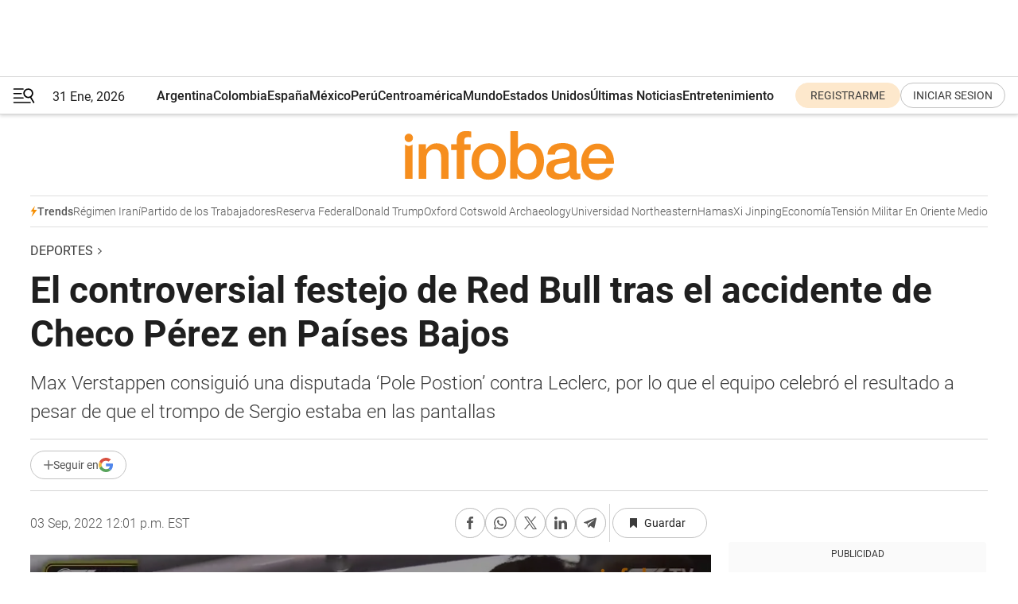

--- FILE ---
content_type: text/html; charset=utf-8
request_url: https://www.infobae.com/america/deportes/2022/09/03/tundieron-a-red-bull-por-celebrar-tras-el-accidente-de-checo-perez-en-paises-bajos/
body_size: 49058
content:
<!DOCTYPE html><html lang="es" style="scroll-behavior:smooth"><head><meta charSet="UTF-8"/><meta name="MobileOptimized" content="width"/><meta name="HandheldFriendly" content="true"/><meta name="apple-mobile-web-app-capable" content="yes"/><meta name="apple-mobile-web-app-status-bar-style" content="blank-translucent"/><title>El controversial festejo de Red Bull tras el accidente de Checo Pérez en Países Bajos - Infobae</title><meta name="title" content="El controversial festejo de Red Bull tras el accidente de Checo Pérez en Países Bajos - Infobae"/><meta name="description" content="Max Verstappen consiguió una disputada ‘Pole Postion’ contra Leclerc, por lo que el equipo celebró el resultado a pesar de que el trompo de Sergio estaba en las pantallas"/><meta http-equiv="X-UA-Compatible" content="IE=edge,chrome=1"/><link rel="preload" as="font" type="font/woff2" crossorigin="" fetchpriority="high" href="https://www.infobae.com/assets/fonts/roboto-v30-latin-regular.woff2"/><link rel="preload" as="font" type="font/woff2" crossorigin="" fetchpriority="high" href="https://www.infobae.com/assets/fonts/roboto-v30-latin-300.woff2"/><link rel="preload" as="font" type="font/woff2" crossorigin="" fetchpriority="high" href="https://www.infobae.com/assets/fonts/roboto-v30-latin-500.woff2"/><link rel="preload" as="font" type="font/woff2" crossorigin="" fetchpriority="high" href="https://www.infobae.com/assets/fonts/roboto-v30-latin-700.woff2"/><link rel="preload" as="font" type="font/woff2" crossorigin="" fetchpriority="high" href="https://www.infobae.com/assets/fonts/roboto-v30-latin-italic.woff2"/><link rel="preload" as="font" type="font/woff2" crossorigin="" fetchpriority="high" href="https://www.infobae.com/assets/fonts/roboto-v30-latin-300italic.woff2"/><link rel="preload" as="font" type="font/woff2" crossorigin="" fetchpriority="high" href="https://www.infobae.com/assets/fonts/roboto-v30-latin-500italic.woff2"/><link rel="preload" as="font" type="font/woff2" crossorigin="" fetchpriority="high" href="https://www.infobae.com/assets/fonts/roboto-v30-latin-700italic.woff2"/><link rel="preload" href="/pf/resources/dist/infobae/css/main.css?d=3784" as="style"/><link rel="stylesheet" href="/pf/resources/dist/infobae/css/main.css?d=3784" media="screen, print"/><link rel="manifest" crossorigin="use-credentials" href="/pf/resources/manifest.json?d=3784"/><script type="application/javascript" id="polyfill-script">if(!Array.prototype.includes||!(window.Object && window.Object.assign)||!window.Promise||!window.Symbol||!window.fetch){document.write('<script type="application/javascript" src="/pf/dist/engine/polyfill.js?d=3784&mxId=00000000" defer=""><\/script>')}</script><script id="fusion-engine-react-script" type="application/javascript" src="/pf/dist/engine/react.js?d=3784&amp;mxId=00000000" defer=""></script><script id="fusion-engine-combinations-script" type="application/javascript" src="/pf/dist/components/combinations/default.js?d=3784&amp;mxId=00000000" defer=""></script><link rel="preconnect" href="https://sb.scorecardresearch.com/"/><link rel="preconnect" href="https://www.google-analytics.com/"/><link rel="preconnect" href="https://s.go-mpulse.net/"/><link rel="preconnect" href="https://fundingchoicesmessages.google.com/"/><link rel="preconnect" href="https://stats.g.doubleclick.net/"/><link rel="preconnect" href="https://www.googletagservices.com/"/><link id="fusion-template-styles" rel="stylesheet" type="text/css"/><link rel="preload" as="image" href="https://www.infobae.com/assets/images/logos/logo_infobae_naranja.svg"/><script src="/pf/resources/dist/infobae/js/main.js?d=3784" defer=""></script><script src="https://d1bl11pgu3tw3h.cloudfront.net/vendor/comscore/5.2.0/streamsense.min.js?org=infobae" defer=""></script><script src="https://sb.scorecardresearch.com/beacon.js" defer=""></script><script defer="">var _comscore = _comscore || []; _comscore.push({ c1: "2", c2: "8030908", options: { enableFirstPartyCookie: true, bypassUserConsentRequirementFor1PCookie: true } }); (function () { var s = document.createElement("script"), el = document.getElementsByTagName("script")[0]; s.async = true; s.src = "https://sb.scorecardresearch.com/cs/8030908/beacon.js"; el.parentNode.insertBefore(s, el); })();</script><script defer="">try{(function(i,s,o,g,r,a,m){i["GoogleAnalyticsObject"]=r;i[r]=i[r]||function(){(i[r].q=i[r].q||[]).push(arguments)},i[r].l=1*new Date;a=s.createElement(o),m=s.getElementsByTagName(o)[0];a.async=0;a.src=g;m.parentNode.insertBefore(a,m)})(window,document,"script","https://www.google-analytics.com/analytics.js","ga");ga("create","UA-759511-1","auto");ga("send","pageview");}catch(error){console.log("Error al inicializar gaScript:",error);}</script><script src="https://www.googletagmanager.com/gtag/js?id=G-Q2J791G3GV" async=""></script><script defer="">try{window.dataLayer = window.dataLayer || [];function gtag(){dataLayer.push(arguments);}gtag('js', new Date());gtag('config', 'G-Q2J791G3GV');}catch(error){console.log("Error al inicializar gaScript4:",error);}</script><script id="ebx" src="//applets.ebxcdn.com/ebx.js" async=""></script><script async="" src="https://functions.adnami.io/api/macro/adsm.macro.infobae.com.js"></script><script src="https://accounts.google.com/gsi/client" async="" defer=""></script><script>
  !function(e,o,n,i){if(!e){e=e||{},window.permutive=e,e.q=[];var t=function(){return([1e7]+-1e3+-4e3+-8e3+-1e11).replace(/[018]/g,function(e){return(e^(window.crypto||window.msCrypto).getRandomValues(new Uint8Array(1))[0]&15>>e/4).toString(16)})};e.config=i||{},e.config.apiKey=o,e.config.workspaceId=n,e.config.environment=e.config.environment||"production",(window.crypto||window.msCrypto)&&(e.config.viewId=t());for(var g=["addon","identify","track","trigger","query","segment","segments","ready","on","once","user","consent"],r=0;r<g.length;r++){var w=g[r];e[w]=function(o){return function(){var n=Array.prototype.slice.call(arguments,0);e.q.push({functionName:o,arguments:n})}}(w)}}}(window.permutive,"0cd2c32e-1a14-4e1f-96f0-a022c497b9cb","aa463839-b614-4c77-b5e9-6cdf10e1960c",{"consentRequired": true});
    window.googletag=window.googletag||{},window.googletag.cmd=window.googletag.cmd||[],window.googletag.cmd.push(function(){if(0===window.googletag.pubads().getTargeting("permutive").length){var e=window.localStorage.getItem("_pdfps");window.googletag.pubads().setTargeting("permutive",e?JSON.parse(e):[]);var o=window.localStorage.getItem("permutive-id");o&&(window.googletag.pubads().setTargeting("puid",o),window.googletag.pubads().setTargeting("ptime",Date.now().toString())),window.permutive.config.viewId&&window.googletag.pubads().setTargeting("prmtvvid",window.permutive.config.viewId),window.permutive.config.workspaceId&&window.googletag.pubads().setTargeting("prmtvwid",window.permutive.config.workspaceId)}});
    </script><script async="" src="https://a564e303-c351-48a1-b5d1-38585e343734.edge.permutive.app/aa463839-b614-4c77-b5e9-6cdf10e1960c-web.js"></script><script defer="">try{function classThemeChange(){const e=window.localStorage.getItem("theme"),a=document.querySelector("html");a.classList.contains("dark")||"dark"!==e||a.classList.add("dark"),a.classList.contains("dark")&&""===e&&a.classList.remove("dark")}window.addEventListener("themeChange",classThemeChange),classThemeChange();}catch(error){console.log("Error al inicializar themeJS:", error);}</script><script>try{(function(w,d,s,l,i){w[l]=w[l]||[];w[l].push({'gtm.start': new Date().getTime(),event:'gtm.js'});var f=d.getElementsByTagName(s)[0], j=d.createElement(s),dl=l!='dataLayer'?'&l='+l:'';j.async=true;j.src= 'https://www.googletagmanager.com/gtm.js?id='+i+dl;f.parentNode.insertBefore(j,f); })(window,document,'script','dataLayer','GTM-KTGQDC9');}catch(error){console.log("Error al inicializar gtmScript:",error);}</script><script>
  "undefined"!=typeof window&&(window.googlefc=window.googlefc||{},window.googlefc.callbackQueue=window.googlefc.callbackQueue||[],window.googlefc.callbackQueue.push({CONSENT_DATA_READY(){__tcfapi("addEventListener",2.2,(e,o)=>{if(o){console.log("Success getting consent data");let t=JSON.parse(localStorage.getItem("permutive-consent"));if(e?.gdprApplies){if(console.log("Country applies GDPR"),e?.eventStatus==="useractioncomplete"){console.log("First time modal");let n=e.purpose.consents["1"];n?(console.log("Consent accepted"),window.permutive.consent({opt_in:!0,token:"123"})):(console.log("Consent refused"),window.permutive.consent({opt_in:!1}))}else console.log("Consent already granted, skipping.")}else t?.opt_in?console.log("Consent already accepted for non-GDPR country, skipping."):(console.log("No previous consent found; automatically accepting consent."),window.permutive.consent({opt_in:!0,token:"123"}))}else console.error("Error getting consent data")})}}));
  </script><script defer="">try{!function(f,b,e,v,n,t,s) {if(f.fbq)return;n=f.fbq=function(){n.callMethod? n.callMethod.apply(n,arguments):n.queue.push(arguments)}; if(!f._fbq)f._fbq=n;n.push=n;n.loaded=!0;n.version='2.0'; n.queue=[];t=b.createElement(e);t.async=!0; t.src=v;s=b.getElementsByTagName(e)[0]; s.parentNode.insertBefore(t,s)}(window, document,'script', 'https://connect.facebook.net/en_US/fbevents.js'); fbq('init', '336383993555320'); fbq('track', 'PageView'); fbq('track', 'ViewContent');}catch(error){console.log("Error al inicializar facebookPixelRawCodeScript:",error);}</script><script src="https://cdn.onesignal.com/sdks/web/v16/OneSignalSDK.page.js" defer=""></script><script>const getCountry=(timeZone)=>{switch(timeZone){case 'America/Argentina/Buenos_Aires':case 'America/Argentina/Catamarca':case 'America/Argentina/ComodRivadavia':case 'America/Argentina/Cordoba':case 'America/Argentina/Jujuy':case 'America/Argentina/La_Rioja':case 'America/Argentina/Mendoza':case 'America/Argentina/Rio_Gallegos':case 'America/Argentina/Salta':case 'America/Argentina/San_Juan':case 'America/Argentina/San_Luis':case 'America/Argentina/Tucuman':case 'America/Argentina/Ushuaia':case 'America/Buenos_Aires':case 'America/Catamarca':case 'America/Cordoba':case 'America/Jujuy':case 'America/Mendoza':case 'America/Rosario':return'Argentina';case 'America/Bahia_Banderas':case 'America/Cancun':case 'America/Chihuahua':case 'America/Ciudad_Juarez':case 'America/Ensenada':case 'America/Hermosillo':case 'America/Matamoros':case 'America/Mazatlan':case 'America/Merida':case 'America/Mexico_City':case 'America/Monterrey':case 'America/Ojinaga':case 'America/Santa_Isabel':case 'America/Tijuana':case 'Mexico/BajaNorte':case 'Mexico/BajaSur':case 'Mexico/General':return'México';case 'Africa/Ceuta':case 'Atlantic/Canary':case 'Europe/Madrid':return'España';case 'America/Lima':return'Perú';case 'America/Bogota':return'Colombia';default:return'Otros'}};const country=getCountry(Intl.DateTimeFormat().resolvedOptions().timeZone);const getActionMessage=()=>{if(country==='Argentina'){return'Suscribite a nuestras notificaciones para recibir las últimas noticias de Argentina.'}
          if(country==='Otros'){return'Suscríbete a nuestras notificaciones para recibir las últimas noticias de todos los países.'}
          return'Suscríbete a nuestras notificaciones para recibir las últimas noticias de '+country+'.'};window.OneSignalDeferred=window.OneSignalDeferred||[];window.OneSignalDeferred.push(async(OneSignal)=>{await OneSignal.init({appId:'bef19c97-ed8d-479f-a038-e9d3da77d4c9',safari_web_id:'web.onesignal.auto.364542e4-0165-4e49-b6eb-0136f3f4eaa9',notifyButton:{enable:!1},allowLocalhostAsSecureOrigin:!0,serviceWorkerParam:{scope:'/'},serviceWorkerPath:'OneSignalSDKWorker.js',promptOptions:{slidedown:{prompts:[{type:'push',autoPrompt:!0,text:{actionMessage:getActionMessage(),acceptButton:'Suscribirse',cancelButton:'Después'},},],},},welcomeNotification:{title:'¡Bienvenido!',message:'Gracias por suscribirte a las notificaciones',url:'https://www.infobae.com/',},});OneSignal.User.addTag('region',country)})</script><link rel="dns-prefetch" href="https://sb.scorecardresearch.com/"/><link rel="dns-prefetch" href="https://www.google-analytics.com/"/><link rel="dns-prefetch" href="https://s.go-mpulse.net/"/><link rel="dns-prefetch" href="https://fundingchoicesmessages.google.com/"/><link rel="dns-prefetch" href="https://stats.g.doubleclick.net/"/><link rel="dns-prefetch" href="https://www.googletagservices.com/"/><meta name="viewport" content="width=device-width, initial-scale=1.0, user-scalable=yes, minimum-scale=0.5, maximum-scale=2.0"/><meta name="google-site-verification" content="DqMfuNB2bg-Ou_FEVXxZuzmDpPJ1ZVmOQVvwfJACGmM"/><link rel="canonical" href="https://www.infobae.com/america/deportes/2022/09/03/tundieron-a-red-bull-por-celebrar-tras-el-accidente-de-checo-perez-en-paises-bajos/"/><link rel="amphtml" href="https://www.infobae.com/america/deportes/2022/09/03/tundieron-a-red-bull-por-celebrar-tras-el-accidente-de-checo-perez-en-paises-bajos/?outputType=amp-type"/><meta property="keywords" content="mexico-deportes,Checo Pérez,Red Bull Racing,Fórmula 1,GP de Países Bajos"/><meta name="robots" content="index, follow"/><meta name="googlebot" content="index, follow"/><meta name="robots" content="max-image-preview:large"/><meta name="distribution" content="global"/><meta name="rating" content="general"/><meta name="language" content="es_ES"/><link rel="alternate" type="application/rss+xml" title="RSS de Deportes - Infobae" href="https://www.infobae.com/arc/outboundfeeds/rss/category/america/deportes/"/><meta name="news_keywords" content="mexico-deportes,Checo Pérez,Red Bull Racing,Fórmula 1,GP de Países Bajos"/><meta property="article:section" content="Deportes"/><meta property="article:section" content="Deportes"/><meta property="article:section" content="México"/><meta property="article:section" content="América"/><meta property="article:published_time" content="2022-09-03T16:01:39.198Z"/><meta property="article:modified_time" content="2022-09-03T16:02:28.319Z"/><meta property="last_updated_date" content="2022-09-03T16:02:28.319Z"/><meta property="article:tag" content="mexico-deportes"/><meta property="article:tag" content="Checo Pérez"/><meta property="article:tag" content="Red Bull Racing"/><meta property="article:tag" content="Fórmula 1"/><meta property="article:tag" content="GP de Países Bajos"/><meta property="article:opinion" content="false"/><meta name="twitter:card" content="summary_large_image"/><meta name="twitter:creator" content="@infobae"/><meta name="twitter:description" content="Max Verstappen consiguió una disputada ‘Pole Postion’ contra Leclerc, por lo que el equipo celebró el resultado a pesar de que el trompo de Sergio estaba en las pantallas"/><meta name="twitter:image" content="https://www.infobae.com/resizer/v2/6QPZTDDJNFF2PHUCLH4DOFANGA.jpg?auth=f765b7edf20c0b3afbedb1e8dc7c03875ec464784545aea1a8e9c7c884121077&amp;smart=true&amp;width=1024&amp;height=512&amp;quality=85"/><meta name="twitter:site" content="@infobae"/><meta name="twitter:title" content="El controversial festejo de Red Bull tras el accidente de Checo Pérez en Países Bajos"/><meta property="twitter:domain" content="infobae.com"/><meta property="twitter:url" content="https://www.infobae.com/america/deportes/2022/09/03/tundieron-a-red-bull-por-celebrar-tras-el-accidente-de-checo-perez-en-paises-bajos/"/><meta property="og:title" content="El controversial festejo de Red Bull tras el accidente de Checo Pérez en Países Bajos"/><meta property="og:description" content="Max Verstappen consiguió una disputada ‘Pole Postion’ contra Leclerc, por lo que el equipo celebró el resultado a pesar de que el trompo de Sergio estaba en las pantallas"/><meta property="og:url" content="https://www.infobae.com/america/deportes/2022/09/03/tundieron-a-red-bull-por-celebrar-tras-el-accidente-de-checo-perez-en-paises-bajos/"/><meta property="og:type" content="article"/><meta property="og:site_name" content="infobae"/><meta property="og:locale" content="es_LA"/><meta property="og:image" itemProp="image" content="https://www.infobae.com/resizer/v2/6QPZTDDJNFF2PHUCLH4DOFANGA.jpg?auth=f765b7edf20c0b3afbedb1e8dc7c03875ec464784545aea1a8e9c7c884121077&amp;smart=true&amp;width=1200&amp;height=630&amp;quality=85"/><meta property="og:image:width" content="1200"/><meta property="og:image:height" content="630"/><meta property="fb:app_id" content="303536999846097"/><meta property="fb:pages" content="34839376970"/><meta property="fb:pages" content="436205896728888"/><meta property="fb:pages" content="142361755806396"/><meta name="isDFP" content="true"/><meta name="dfpPageType" content="nota"/><meta name="dfp_path" content="infobae/america/deportes"/><meta property="article:publisher" content="https://www.facebook.com/infobae"/><script type="application/ld+json">{"@context":"https://schema.org","@type":"NewsMediaOrganization","name":"Infobae","description":"El sitio de noticias en español más leído en el mundo. Con redacciones en Ciudad de México, Madrid, Bogotá, Lima y Buenos Aires; y corresponsales en las principales ciudades del mundo.","email":"contacto@infobae.com","url":"https://www.infobae.com","sameAs":["https://www.facebook.com/Infobae/","https://www.youtube.com/@Infobae","https://x.com/infobae","https://es.wikipedia.org/wiki/Infobae","https://whatsapp.com/channel/0029Va9TEIjLdQefbAqn7T1g"],"logo":{"@type":"ImageObject","url":"https://www.infobae.com/resizer/v2/NCYGYV4JW5CQHKEULJMKQU6MZU.png?auth=31eb621d6ad5fda030d6c893a4efe3120a76cc8178216c9c9a07fd3dd89a360f&width=255&height=60&quality=90","height":60,"width":255}}</script><script type="application/ld+json">{"@context":"https://schema.org","@type":"NewsArticle","headline":"El controversial festejo de Red Bull tras el accidente de Checo Pérez en Países Bajos","description":"Max Verstappen consiguió una disputada ‘Pole Postion’ contra Leclerc, por lo que el equipo celebró el resultado a pesar de que el trompo de Sergio estaba en las pantallas","articleBody":"Concluyó la clasificación para el Gran Premio de Países Bajos y Checo Pérez tuvo una accidentada sesión, pues además de que nunca pudo equipararse a los tiempos de su compañero Max Verstappen, en su último intento de vuelta rápida excedió sus límites y tuvo un trompo en el último sector que terminó con sus aspiraciones para mejorar. Por este motivo, Sergio Pérez, quien iba mejorando rumbo a una potencial P3, arrancará quinto por detrás del otro Red Bull, los Ferrari de Carlos Sainz y Charles Leclerc, además del Mercedes de Lewis Hamilton, por lo que nuevamente tendrá que remar contracorriente en el circuito de Zandvoort. Lo llamativo para los aficionados de Checo fue que, justo mientras enfocaban su RB18 trompeado sobre el trazado, la toma se trasladó al garage de Red Bull y se observó una imagen de total algarabía por parte del equipo, algo que no cayó bien para un sector de seguidores. Las razones del festejo del equipo eran por un nuevo éxito del otro piloto de Red Bull, quien varios segundos antes había conseguido superar la marca de Charles Leclerc y conseguir su segunda pole position consecutiva en los Países Bajos. “Simplemente cometí un error, fui muy al fondo y desafortunadamente toqué un poco la grava cuando puse la potencia y me sacó. Fue una gran pena pero es lo que es. Tenemos buenas oportunidades para mañana. Ojalá tengamos una gran salida y logremos un buen avance”, señaló el mexicano al finalizar la sesión. Más allá de esta peculiar celebración por la pole de Verstappen mientras Checo Pérez sufría en Zandvoort, en redes sociales recriminaron al equipo austriaco por no velar de igual forma por los intereses de ambos pilotos, pues a primera instancia se pudo interpretar que poco importó que el otro conductor no consiguiera arrancar más adelante. Celebrar en el garage entre ingenieros y todo el equipo de pits es una costumbre en todos los equipos de la Fórmula 1, en especial cuando se consigue el primer lugar en la clasificación; además, cabe señalar que en este escena no se encontraba Christian Horner, Hugh Bird ni Giampiero Lambiase, director de la escudería y los ingenieros de Max y Checo, respectivamente. Este mal momento de Pérez fue recordado por las redes sociales de la Fórmula 1 poco después de que terminara la Quali, pues resaltaron que perjudicó a los pilotos que iban detrás para mejorar, además de su propio tiempo, ya que de acuerdo con la telemetría en vivo estaba en condiciones de alcanzar la P3 que se llevó Sainz. “Pérez hace un trompo en la curva final momentos antes del final de la calificación. El percance del mexicano le negó a los pilotos detrás de él la oportunidad de mejorar sus tiempos”, señaló la cuenta de la F1. ¿Cuándo corre Checo Pérez? Luego de esta jornada de clasificación, ya está todo listo para que comience el Gran Premio de los Países Bajos, carrera que está programada para este domingo 4 de septiembre a las 8:00 horas, en tiempo de la Ciudad de México. El piloto mexicano buscará resarcir las malas sensaciones que tuvo durante el viernes y remontar desde la quinta posición en busca del podio y, si se dan las condiciones, alguna victoria; sin embargo, para ello deberá superar en la largada a un siempre aguerrido Hamilton , además del ritmo de Ferrari durante la carrera. SEGUIR LEYENDO: Error de Checo Pérez en clasificación: saldrá quinto en el GP de los Países Bajos, Verstappen primero Checo Pérez confirmó los rumores y aceptó que no tiene el mismo auto que Verstappen Checo Pérez preocupó por el nivel de Red Bull y advirtió el peligro de Ferrari: “No somos rápidos”","url":"https://www.infobae.com/america/deportes/2022/09/03/tundieron-a-red-bull-por-celebrar-tras-el-accidente-de-checo-perez-en-paises-bajos/","dateCreated":"2022-09-03T15:01:03Z","dateModified":"2022-09-03T16:02:28Z","datePublished":"2022-09-03T16:01:39Z","mainEntityOfPage":{"@type":"WebPage","@id":"https://www.infobae.com/america/deportes/2022/09/03/tundieron-a-red-bull-por-celebrar-tras-el-accidente-de-checo-perez-en-paises-bajos/"},"articleSection":"Deportes","creator":{"@type":"Organization","name":"INFOBAE","url":"https://www.infobae.com"},"keywords":"mexico-deportes,Checo Pérez,Red Bull Racing,Fórmula 1,GP de Países Bajos","isAccessibleForFree":true,"copyrightYear":2022,"copyrightHolder":{"@type":"Organization","name":"Infobae","url":"https://www.infobae.com"},"inLanguage":"es-AR","contentLocation":{"@type":"Place","name":"Argentina"},"publisher":{"@type":"Organization","name":"infobae","logo":{"@type":"ImageObject","url":"https://www.infobae.com/resizer/v2/NCYGYV4JW5CQHKEULJMKQU6MZU.png?auth=31eb621d6ad5fda030d6c893a4efe3120a76cc8178216c9c9a07fd3dd89a360f&width=255&height=60&quality=90","height":60,"width":255}},"author":{"@type":"Organization","name":"INFOBAE","url":"https://www.infobae.com"},"image":[{"@type":"ImageObject","url":"https://www.infobae.com/resizer/v2/6QPZTDDJNFF2PHUCLH4DOFANGA.jpg?auth=f765b7edf20c0b3afbedb1e8dc7c03875ec464784545aea1a8e9c7c884121077&smart=true&width=1200&height=675&quality=85","width":1200,"height":675},{"@type":"ImageObject","url":"https://www.infobae.com/resizer/v2/6QPZTDDJNFF2PHUCLH4DOFANGA.jpg?auth=f765b7edf20c0b3afbedb1e8dc7c03875ec464784545aea1a8e9c7c884121077&smart=true&width=1200&height=900&quality=85","width":1200,"height":900},{"@type":"ImageObject","url":"https://www.infobae.com/resizer/v2/6QPZTDDJNFF2PHUCLH4DOFANGA.jpg?auth=f765b7edf20c0b3afbedb1e8dc7c03875ec464784545aea1a8e9c7c884121077&smart=true&width=1200&height=1200&quality=85","width":1200,"height":1200}]}</script><script type="application/ld+json">{"@context":"https://schema.org","@type":"VideoObject","@id":"https://www.infobae.com/america/deportes/2022/09/03/tundieron-a-red-bull-por-celebrar-tras-el-accidente-de-checo-perez-en-paises-bajos/#video-wImun8W7-1","name":"Festejo De Red Bull Por La 'Pole' De Verstappen En Países Bajos","description":"A pesar de que en las pantallas se encontraba el Red Bull de Checo trompeado, el garage de Red Bull festejó por todo lo alto la 'pole' de Max Verstappen (Video: F1TV)","thumbnailUrl":["https://cdn.jwplayer.com/v2/media/wImun8W7/poster.jpg?width=720"],"uploadDate":"2022-09-03T15:59:34.000Z","duration":"PT24S","contentUrl":"https://cdn.jwplayer.com/videos/wImun8W7-Gfos2MgV.mp4","embedUrl":"https://www.infobae.com/america/deportes/2022/09/03/tundieron-a-red-bull-por-celebrar-tras-el-accidente-de-checo-perez-en-paises-bajos/","inLanguage":"es","potentialAction":{"@type":"SeekToAction","target":"https://www.infobae.com/america/deportes/2022/09/03/tundieron-a-red-bull-por-celebrar-tras-el-accidente-de-checo-perez-en-paises-bajos/?jw_start={seek_to_second_number}","startOffset-input":"required name=seek_to_second_number"},"publisher":{"@type":"NewsMediaOrganization","@id":"https://www.infobae.com/#organization","name":"Infobae","url":"https://www.infobae.com","logo":{"@type":"ImageObject","url":"https://www.infobae.com/resizer/v2/NCYGYV4JW5CQHKEULJMKQU6MZU.png?auth=31eb621d6ad5fda030d6c893a4efe3120a76cc8178216c9c9a07fd3dd89a360f&width=255&height=60&quality=90","width":255,"height":60}}}</script><script type="application/ld+json">{"@context":"https://schema.org","@type":"BreadcrumbList","itemListElement":[{"@type":"ListItem","position":1,"item":{"@id":"https://www.infobae.com","name":"Infobae"}},{"@type":"ListItem","position":2,"item":{"@id":"https://www.infobae.com/america/deportes","name":"Deportes"}}]}</script><link rel="shortcut icon" type="image/x-icon" href="/pf/resources/favicon/favicon-32x32.png?d=3784"/><link rel="icon" sizes="16x16" type="image/png" href="/pf/resources/favicon/favicon-16x16.png?d=3784"/><link rel="icon" type="image/png" sizes="32x32" href="/pf/resources/favicon/favicon-32x32.png?d=3784"/><link rel="apple-touch-icon" href="/pf/resources/favicon/apple-touch-icon.png?d=3784"/><link rel="apple-touch-icon-precomposed" href="/pf/resources/favicon/apple-touch-icon-precomposed.png?d=3784"/><link rel="apple-touch-icon-120x120" href="/pf/resources/favicon/apple-touch-icon-120x120.png?d=3784"/><link rel="apple-touch-icon-120x120-precomposed" href="/pf/resources/favicon/apple-touch-icon-120x120-precomposed.png?d=3784"/><link rel="apple-touch-icon-152x152" href="/pf/resources/favicon/apple-touch-icon-152x152.png?d=3784"/><link rel="apple-touch-icon-152x152-precomposed" href="/pf/resources/favicon/apple-touch-icon-152x152-precomposed.png?d=3784"/><link rel="shortcut icon" sizes="192x192" href="/pf/resources/favicon/android-chrome-192x192.png?d=3784"/><link rel="shortcut icon" sizes="512x512" href="/pf/resources/favicon/android-chrome-512x512.png?d=3784"/><script async="" src="https://www.google.com/adsense/search/ads.js"></script><script>
        (function(g,o){
          g[o] = g[o] || function () {
            (g[o]['q'] = g[o]['q'] || []).push(arguments)
          }, g[o]['t'] = 1 * new Date
        })(window,'_googCsa');
      </script>
<script>(window.BOOMR_mq=window.BOOMR_mq||[]).push(["addVar",{"rua.upush":"false","rua.cpush":"true","rua.upre":"false","rua.cpre":"true","rua.uprl":"false","rua.cprl":"false","rua.cprf":"false","rua.trans":"SJ-1c97c283-8e13-42d4-b57f-6efcf168e128","rua.cook":"false","rua.ims":"false","rua.ufprl":"false","rua.cfprl":"true","rua.isuxp":"false","rua.texp":"norulematch","rua.ceh":"false","rua.ueh":"false","rua.ieh.st":"0"}]);</script>
                              <script>!function(e){var n="https://s.go-mpulse.net/boomerang/";if("False"=="True")e.BOOMR_config=e.BOOMR_config||{},e.BOOMR_config.PageParams=e.BOOMR_config.PageParams||{},e.BOOMR_config.PageParams.pci=!0,n="https://s2.go-mpulse.net/boomerang/";if(window.BOOMR_API_key="C7HNE-7B57D-WM7L2-K2VFG-FX3EW",function(){function e(){if(!o){var e=document.createElement("script");e.id="boomr-scr-as",e.src=window.BOOMR.url,e.async=!0,i.parentNode.appendChild(e),o=!0}}function t(e){o=!0;var n,t,a,r,d=document,O=window;if(window.BOOMR.snippetMethod=e?"if":"i",t=function(e,n){var t=d.createElement("script");t.id=n||"boomr-if-as",t.src=window.BOOMR.url,BOOMR_lstart=(new Date).getTime(),e=e||d.body,e.appendChild(t)},!window.addEventListener&&window.attachEvent&&navigator.userAgent.match(/MSIE [67]\./))return window.BOOMR.snippetMethod="s",void t(i.parentNode,"boomr-async");a=document.createElement("IFRAME"),a.src="about:blank",a.title="",a.role="presentation",a.loading="eager",r=(a.frameElement||a).style,r.width=0,r.height=0,r.border=0,r.display="none",i.parentNode.appendChild(a);try{O=a.contentWindow,d=O.document.open()}catch(_){n=document.domain,a.src="javascript:var d=document.open();d.domain='"+n+"';void(0);",O=a.contentWindow,d=O.document.open()}if(n)d._boomrl=function(){this.domain=n,t()},d.write("<bo"+"dy onload='document._boomrl();'>");else if(O._boomrl=function(){t()},O.addEventListener)O.addEventListener("load",O._boomrl,!1);else if(O.attachEvent)O.attachEvent("onload",O._boomrl);d.close()}function a(e){window.BOOMR_onload=e&&e.timeStamp||(new Date).getTime()}if(!window.BOOMR||!window.BOOMR.version&&!window.BOOMR.snippetExecuted){window.BOOMR=window.BOOMR||{},window.BOOMR.snippetStart=(new Date).getTime(),window.BOOMR.snippetExecuted=!0,window.BOOMR.snippetVersion=12,window.BOOMR.url=n+"C7HNE-7B57D-WM7L2-K2VFG-FX3EW";var i=document.currentScript||document.getElementsByTagName("script")[0],o=!1,r=document.createElement("link");if(r.relList&&"function"==typeof r.relList.supports&&r.relList.supports("preload")&&"as"in r)window.BOOMR.snippetMethod="p",r.href=window.BOOMR.url,r.rel="preload",r.as="script",r.addEventListener("load",e),r.addEventListener("error",function(){t(!0)}),setTimeout(function(){if(!o)t(!0)},3e3),BOOMR_lstart=(new Date).getTime(),i.parentNode.appendChild(r);else t(!1);if(window.addEventListener)window.addEventListener("load",a,!1);else if(window.attachEvent)window.attachEvent("onload",a)}}(),"".length>0)if(e&&"performance"in e&&e.performance&&"function"==typeof e.performance.setResourceTimingBufferSize)e.performance.setResourceTimingBufferSize();!function(){if(BOOMR=e.BOOMR||{},BOOMR.plugins=BOOMR.plugins||{},!BOOMR.plugins.AK){var n="true"=="true"?1:0,t="",a="amiejvqx3thim2l6w52a-f-259496dad-clientnsv4-s.akamaihd.net",i="false"=="true"?2:1,o={"ak.v":"39","ak.cp":"619111","ak.ai":parseInt("650669",10),"ak.ol":"0","ak.cr":9,"ak.ipv":4,"ak.proto":"h2","ak.rid":"2458a70e","ak.r":41406,"ak.a2":n,"ak.m":"dscr","ak.n":"ff","ak.bpcip":"3.16.68.0","ak.cport":42232,"ak.gh":"23.216.9.132","ak.quicv":"","ak.tlsv":"tls1.3","ak.0rtt":"","ak.0rtt.ed":"","ak.csrc":"-","ak.acc":"","ak.t":"1769912180","ak.ak":"hOBiQwZUYzCg5VSAfCLimQ==mtosgDZTbwStHtRzkaKwUpYryLsuXkFB5nJ9OanrHKngC8uC3UMhK5jbVamPbthdlUMJQm8+cQS8rWmJ8NpAPcT0n9YS+Ajupn4HTRnqHmPc0vZ6NKWdAYJIh0Rc7hEd6RlkUKwdoY+ylLrD4IL4oOpLew3nZks/NYVmn2pe6qJI4zJ10nSxBdSUaBIciwyQs/THrayhnHNgcmdNaGrgpHrDXCTQ4WZP7rxlMn3YvAS6OX2VPYXfZ5ZwseNUimp1mchWZds33pnOY6DFGD/l8qpGXx2lHsaZml6Xsl4TlH7QIOH1RYxf8Kr1Mgt/28MroLB0HbahH/aGuZY8iw+PgMjlvQDj3t39mYVkbzWPVzXzJWdLbapFYSg5gnmQZJP/+sz1PsofTHamg3nDwFETEH5Vi/2ljocFagSSvuUyILs=","ak.pv":"136","ak.dpoabenc":"","ak.tf":i};if(""!==t)o["ak.ruds"]=t;var r={i:!1,av:function(n){var t="http.initiator";if(n&&(!n[t]||"spa_hard"===n[t]))o["ak.feo"]=void 0!==e.aFeoApplied?1:0,BOOMR.addVar(o)},rv:function(){var e=["ak.bpcip","ak.cport","ak.cr","ak.csrc","ak.gh","ak.ipv","ak.m","ak.n","ak.ol","ak.proto","ak.quicv","ak.tlsv","ak.0rtt","ak.0rtt.ed","ak.r","ak.acc","ak.t","ak.tf"];BOOMR.removeVar(e)}};BOOMR.plugins.AK={akVars:o,akDNSPreFetchDomain:a,init:function(){if(!r.i){var e=BOOMR.subscribe;e("before_beacon",r.av,null,null),e("onbeacon",r.rv,null,null),r.i=!0}return this},is_complete:function(){return!0}}}}()}(window);</script></head><body class="nd-body"><noscript><img src="https://sb.scorecardresearch.com/p?c1=2&amp;c2=8030908&amp;cv=4.4.0&amp;cj=1"/></noscript><noscript><iframe src="https://www.googletagmanager.com/ns.html?id=GTM-KTGQDC9" height="0" width="0" style="display:none;visibility:hidden"></iframe></noscript><noscript><img height="1" width="1" style="display:none" src="https://www.facebook.com/tr?id=336383993555320&ev=PageView&noscript=1"/></noscript><div id="fusion-app" class="fusion-app | infobae grid"><div class="article-right-rail-centered "><div class="article-right-rail-centered-layout "><nav><div class="interstitial_800x600 ad-wrapper"><div id="infobae_america_deportes_nota_interstitial_800x600" class="ad-interstitial-bg hide"></div><div class="dfpAd ad-interstitial"><button id="infobae_america_deportes_nota_interstitial_800x600_close" aria-label="infobae_america_deportes_nota_interstitial_800x600" class="close_ad hide"><i class="close"></i></button><div id="infobae/america/deportes/nota/interstitial_800x600" class="infobae/america/deportes/nota/interstitial_800x600 arcad"></div></div></div><div style="position:relative"><div class="masthead-navbar " id="mastheadnavbar"><div class="site-header" id="siteheader"><div class="sticky-navbar-ad-container"><div class="top_banner_970x80 ad-wrapper"><div class="dfpAd ad-top-banner"><div id="infobae/america/deportes/nota/top_banner_970x80" class="infobae/america/deportes/nota/top_banner_970x80 arcad"></div></div></div></div><div class="sectionnav-container"><span aria-label="Menu" class="hamburger hamburger-wrapper close" role="button" tabindex="-1"><svg viewBox="0 0 28 20" id="hamburger-icon" xmlns="http://www.w3.org/2000/svg" class="hamburger-icon" data-name="hamburger-icon" fill=""><path d="M27.8061 18.2936L23.9009 11.7199C26.6545 9.62581 27.2345 5.75713 25.1799 2.96266C23.0598 0.111715 18.9446 -0.552677 15.9985 1.50445C14.5751 2.49996 13.6279 3.97419 13.3517 5.66252C13.0628 7.34757 13.4737 9.04405 14.498 10.4274C16.2587 12.8169 19.499 13.7133 22.2858 12.6261L26.1944 19.1875C26.3514 19.4517 26.5513 19.6089 26.7784 19.668C26.9927 19.7238 27.2342 19.6816 27.4707 19.5593C28.2062 19.1465 28.0218 18.6387 27.8221 18.2846L27.8061 18.2936ZM24.3917 7.88058C24.0673 9.0572 23.2806 10.0477 22.1932 10.6578C21.1218 11.259 19.8172 11.4316 18.6191 11.1196C16.1094 10.466 14.6138 7.94849 15.2862 5.50947C15.9587 3.07045 18.5492 1.61694 21.0589 2.27047C23.5686 2.92401 25.0642 5.44156 24.3917 7.88058Z" fill=""></path><path d="M0 1.129C0 0.675362 0.371315 0.307617 0.829355 0.307617H12.9866C13.4446 0.307617 13.8159 0.675362 13.8159 1.129C13.8159 1.58264 13.4446 1.95038 12.9866 1.95038H0.829355C0.371315 1.95038 0 1.58264 0 1.129ZM0 7.04295C0 6.58931 0.371315 6.22157 0.829355 6.22157H10.5951C11.0531 6.22157 11.4245 6.58931 11.4245 7.04295C11.4245 7.49659 11.0531 7.86433 10.5951 7.86433H0.829355C0.371315 7.86433 0 7.49659 0 7.04295ZM0 12.9569C0 12.5033 0.371315 12.1355 0.829355 12.1355H12.9866C13.4446 12.1355 13.8159 12.5033 13.8159 12.9569C13.8159 13.4105 13.4446 13.7783 12.9866 13.7783H0.829355C0.371315 13.7783 0 13.4105 0 12.9569ZM0 18.8709C0 18.4172 0.371315 18.0495 0.829355 18.0495H22.4792C22.9372 18.0495 23.3086 18.4172 23.3086 18.8709C23.3086 19.3245 22.9372 19.6922 22.4792 19.6922H0.829355C0.371315 19.6922 0 19.3245 0 18.8709Z" fill=""></path></svg></span><a aria-label="infobae" class="site-logo" href="https://www.infobae.com/"><span class="site-logo"><img alt="Infobae" class="logo-image" height="25px" src="https://www.infobae.com/assets/images/logos/logo_infobae_naranja.svg" width="105px" fetchpriority="high" loading="eager"/></span></a><p class="date-info">31 Ene, 2026</p><div class="login-register-container"></div></div></div><nav class="content side-menu" id="side-menu" style="top:undefinedpx;height:calc(100vh - undefinedpx)"><div class="side-menu-sticky-items"><div class="queryly_searchicon_img"><label for="queryly_toggle" id="queryly-label"><button>Buscar en todo el sitio<svg id="search-icon" data-name="search-icon" xmlns="http://www.w3.org/2000/svg" viewBox="0 0 30 30"><path d="M20.35,17.59a10.43,10.43,0,1,0-3.21,3l7.7,7.65a2.19,2.19,0,1,0, 3.17-3l-.08-.07Zm-8.53.72a6.74,6.74,0,1,1,6.74-6.75,6.74,6.74,0,0,1-6.74,6.75Zm0,0"></path></svg></button></label></div></div><div class="dropdown"><div id="dropdown-item-ctn0" class="dropdown-item-ctn"><a class="item non-bold" href="https://www.infobae.com/?noredirect" rel="noopener noreferrer">Argentina</a></div><div id="dropdown-body0" class="dropdown-body"></div></div><div class="dropdown"><div id="dropdown-item-ctn2" class="dropdown-item-ctn"><a class="item non-bold" href="https://www.infobae.com/colombia/" rel="noopener noreferrer">Colombia</a></div><div id="dropdown-body2" class="dropdown-body"></div></div><div class="dropdown"><div id="dropdown-item-ctn4" class="dropdown-item-ctn"><a class="item non-bold" href="https://www.infobae.com/espana/" rel="noopener noreferrer">España</a></div><div id="dropdown-body4" class="dropdown-body"></div></div><div class="dropdown"><div id="dropdown-item-ctn6" class="dropdown-item-ctn"><a class="item non-bold" href="https://www.infobae.com/mexico/" rel="noopener noreferrer">México</a></div><div id="dropdown-body6" class="dropdown-body"></div></div><div class="dropdown"><div id="dropdown-item-ctn8" class="dropdown-item-ctn"><a class="item non-bold" href="https://www.infobae.com/peru/" rel="noopener noreferrer">Perú</a></div><div id="dropdown-body8" class="dropdown-body"></div></div><div class="dropdown"><div id="dropdown-item-ctn10" class="dropdown-item-ctn"><a class="item non-bold" href="https://www.infobae.com/centroamerica/" rel="noopener noreferrer">Centroamérica</a></div><div id="dropdown-body10" class="dropdown-body"></div></div><div class="dropdown"><div id="dropdown-item-ctn12" class="dropdown-item-ctn"><a class="item" href="https://www.infobae.com/america/" rel="noopener noreferrer">Mundo</a><div aria-label="Menu Item" class="icon-dropdown" role="button" tabindex="-1"><svg id="down-icon0" width="12" height="12" viewBox="0 0 12 8" fill="none" xmlns="http://www.w3.org/2000/svg" class="icon-drop "><path d="M-9.87742e-07 1.167C-9.69427e-07 0.748023 0.335182 0.41284 0.754162 0.41284C0.969636 0.41284 1.17314 0.496636 1.31679 0.652256L5.98541 5.72789L10.654 0.652257C10.9294 0.341015 11.4082 0.293132 11.7314 0.568461C12.0546 0.84379 12.0905 1.32262 11.8152 1.64584C11.8032 1.65781 11.7913 1.68175 11.7793 1.69372L6.54804 7.36789C6.26074 7.67913 5.78191 7.6911 5.47067 7.41577C5.4587 7.4038 5.44673 7.39183 5.42278 7.36789L0.203504 1.68175C0.071824 1.5381 -9.96114e-07 1.35853 -9.87742e-07 1.167Z" fill="#9B9B9B"></path></svg></div></div><div id="dropdown-body12" class="dropdown-body"><a class="dropdown-item" href="https://www.infobae.com/venezuela/"><span class="dropdown-submenu">Venezuela</span></a><a class="dropdown-item" href="https://www.infobae.com/economist/"><span class="dropdown-submenu">The economist</span></a><a class="dropdown-item" href="https://www.infobae.com/wapo/"><span class="dropdown-submenu">The Washington Post</span></a><a class="dropdown-item" href="https://www.infobae.com/america/realeza/"><span class="dropdown-submenu">Realeza</span></a><a class="dropdown-item" href="https://www.infobae.com/america/opinion/"><span class="dropdown-submenu">Opinión</span></a></div></div><div class="dropdown"><div id="dropdown-item-ctn14" class="dropdown-item-ctn"><a class="item non-bold" href="https://www.infobae.com/estados-unidos/" rel="noopener noreferrer">Estados Unidos</a></div><div id="dropdown-body14" class="dropdown-body"></div></div><div class="dropdown"><div id="dropdown-item-ctn16" class="dropdown-item-ctn"><a class="item non-bold" href="https://www.infobae.com/ultimas-noticias-america/" rel="noopener noreferrer">Últimas Noticias</a></div><div id="dropdown-body16" class="dropdown-body"></div></div><div class="dropdown"><div id="dropdown-item-ctn18" class="dropdown-item-ctn"><a class="item non-bold" href="https://www.infobae.com/entretenimiento/" rel="noopener noreferrer">Entretenimiento</a></div><div id="dropdown-body18" class="dropdown-body"></div></div><div class="dropdown"><div id="dropdown-item-ctn20" class="dropdown-item-ctn"><a class="item non-bold" href="https://www.infobae.com/deportes/" rel="noopener noreferrer">Deportes</a></div><div id="dropdown-body20" class="dropdown-body"></div></div><div class="dropdown"><div id="dropdown-item-ctn22" class="dropdown-item-ctn"><a class="item" href="https://www.infobae.com/tendencias/" rel="noopener noreferrer">Tendencias</a><div aria-label="Menu Item" class="icon-dropdown" role="button" tabindex="-1"><svg id="down-icon0" width="12" height="12" viewBox="0 0 12 8" fill="none" xmlns="http://www.w3.org/2000/svg" class="icon-drop "><path d="M-9.87742e-07 1.167C-9.69427e-07 0.748023 0.335182 0.41284 0.754162 0.41284C0.969636 0.41284 1.17314 0.496636 1.31679 0.652256L5.98541 5.72789L10.654 0.652257C10.9294 0.341015 11.4082 0.293132 11.7314 0.568461C12.0546 0.84379 12.0905 1.32262 11.8152 1.64584C11.8032 1.65781 11.7913 1.68175 11.7793 1.69372L6.54804 7.36789C6.26074 7.67913 5.78191 7.6911 5.47067 7.41577C5.4587 7.4038 5.44673 7.39183 5.42278 7.36789L0.203504 1.68175C0.071824 1.5381 -9.96114e-07 1.35853 -9.87742e-07 1.167Z" fill="#9B9B9B"></path></svg></div></div><div id="dropdown-body22" class="dropdown-body"><a class="dropdown-item" href="https://www.infobae.com/tendencias/estar-mejor/"><span class="dropdown-submenu">Estar Mejor</span></a></div></div><div class="dropdown"><div id="dropdown-item-ctn24" class="dropdown-item-ctn"><a class="item non-bold" href="https://www.infobae.com/tecno/" rel="noopener noreferrer">Tecno</a></div><div id="dropdown-body24" class="dropdown-body"></div></div><div class="dropdown"><div id="dropdown-item-ctn26" class="dropdown-item-ctn"><a class="item non-bold" href="https://www.infobae.com/cultura/" rel="noopener noreferrer">Cultura</a></div><div id="dropdown-body26" class="dropdown-body"></div></div><div class="dropdown"><div id="dropdown-item-ctn28" class="dropdown-item-ctn"><a class="item non-bold" href="https://www.infobae.com/malditos-nerds/" rel="noopener noreferrer">Malditos Nerds</a></div><div id="dropdown-body28" class="dropdown-body"></div></div><div class="dropdown"><div id="dropdown-item-ctn30" class="dropdown-item-ctn"><a class="item non-bold" href="https://www.infobae.com/virales/" rel="noopener noreferrer">Virales</a></div><div id="dropdown-body30" class="dropdown-body"></div></div><div class="dropdown"><div id="dropdown-item-ctn32" class="dropdown-item-ctn"><a class="item non-bold" href="https://www.infobae.com/salud/" rel="noopener noreferrer">Salud</a></div><div id="dropdown-body32" class="dropdown-body"></div></div><div class="dropdown"><div id="dropdown-item-ctn34" class="dropdown-item-ctn"><a class="item non-bold" href="https://www.infobae.com/podcasts/" rel="noopener noreferrer">Podcasts</a></div><div id="dropdown-body34" class="dropdown-body"></div></div><div class="dark-mode-btn "><div class="dark-mode-btn__container "><div class="dark-mode-btn__toggler "><div class="dark-mode-btn__circle "></div><svg class="light-icon" width="12" height="12" viewBox="0 0 12 12" fill="none" xmlns="http://www.w3.org/2000/svg"><path d="M12 6.10608C11.8953 6.34856 11.7107 6.445 11.4462 6.43122C11.2092 6.41745 10.9722 6.43122 10.738 6.42847C10.4762 6.42847 10.2861 6.24385 10.2861 6.00137C10.2861 5.75614 10.4762 5.57703 10.738 5.57428C10.975 5.57428 11.2119 5.5853 11.4462 5.57152C11.7107 5.55499 11.8925 5.65418 12 5.89666V6.11159V6.10608Z" fill="#1F1F1F"></path><path d="M5.89114 12C5.64866 11.8953 5.55222 11.7107 5.566 11.4462C5.57978 11.2092 5.566 10.9722 5.56876 10.738C5.56876 10.4762 5.75337 10.2861 5.99585 10.2861C6.23833 10.2861 6.42295 10.4762 6.42295 10.738C6.42295 10.975 6.41192 11.2119 6.4257 11.4462C6.44223 11.7107 6.34304 11.8925 6.10056 12H5.88563H5.89114Z" fill="#1F1F1F"></path><path d="M5.99859 2.57084C7.89158 2.57084 9.43188 4.11389 9.42636 6.00414C9.42361 7.88887 7.88331 9.42642 5.99859 9.42642C4.10835 9.42642 2.5653 7.88336 2.57081 5.99036C2.57357 4.10563 4.11386 2.56808 5.99859 2.56808V2.57084ZM6.00685 3.42778C4.5878 3.42503 3.43051 4.57681 3.42775 5.99036C3.425 7.40942 4.57678 8.56672 5.99032 8.56947C7.40938 8.57223 8.56666 7.42045 8.56942 6.00414C8.57218 4.58508 7.4204 3.42778 6.0041 3.42503L6.00685 3.42778Z" fill="#1F1F1F"></path><path d="M6.42851 0.856948C6.42851 0.994721 6.42851 1.13249 6.42851 1.27302C6.423 1.52377 6.24114 1.7139 6.00417 1.7139C5.7672 1.7139 5.57708 1.52652 5.57432 1.27853C5.57157 0.997476 5.57157 0.716419 5.57432 0.435362C5.57432 0.184616 5.76445 0 6.00417 0C6.23563 0 6.423 0.187371 6.42851 0.429852C6.43127 0.573135 6.42851 0.716419 6.42851 0.856948Z" fill="#1F1F1F"></path><path d="M0.851433 6.4285C0.713661 6.4285 0.575889 6.4285 0.435361 6.4285C0.18737 6.42299 0 6.23562 0 5.9959C0 5.75617 0.18737 5.57431 0.440872 5.57155C0.716416 5.5688 0.994717 5.57155 1.27026 5.57155C1.52101 5.57155 1.71113 5.75893 1.71389 5.9959C1.71389 6.23838 1.52652 6.42575 1.26475 6.4285C1.12698 6.4285 0.989206 6.4285 0.848678 6.4285H0.851433Z" fill="#1F1F1F"></path><path d="M1.6312 2.11615C1.63671 1.88745 1.71662 1.75519 1.87368 1.67804C2.03074 1.60088 2.19607 1.60915 2.32558 1.72763C2.52672 1.90949 2.71961 2.10238 2.90422 2.30352C3.05301 2.4661 3.03097 2.7196 2.87667 2.87391C2.7196 3.02821 2.46886 3.05025 2.30629 2.90146C2.1079 2.72235 1.92053 2.52947 1.73867 2.33384C1.67805 2.26495 1.65325 2.163 1.63396 2.11891L1.6312 2.11615Z" fill="#1F1F1F"></path><path d="M9.8865 1.63127C10.1152 1.63953 10.2475 1.71944 10.3246 1.8765C10.4018 2.03632 10.388 2.19889 10.2695 2.32564C10.0877 2.52679 9.89477 2.71967 9.69362 2.90153C9.52829 3.05033 9.27755 3.02553 9.12324 2.86847C8.96894 2.71141 8.9524 2.46066 9.1012 2.29809C9.28306 2.10245 9.47319 1.91232 9.66882 1.73322C9.73495 1.6726 9.83966 1.65055 9.8865 1.63127Z" fill="#1F1F1F"></path><path d="M1.63124 9.87282C1.65604 9.82597 1.69186 9.71576 1.7635 9.6386C1.92332 9.4595 2.09691 9.29141 2.27326 9.12609C2.44961 8.95525 2.70587 8.96076 2.87395 9.12609C3.04203 9.29141 3.04754 9.55043 2.8767 9.72678C2.70862 9.90313 2.53503 10.0767 2.35592 10.2476C2.22091 10.3771 2.05558 10.4074 1.88474 10.3302C1.71942 10.2558 1.63675 10.1208 1.62849 9.87557L1.63124 9.87282Z" fill="#1F1F1F"></path><path d="M10.3716 9.89209C10.3605 10.1208 10.2779 10.2531 10.1208 10.3275C9.96099 10.4019 9.80117 10.3881 9.67167 10.2696C9.47603 10.0877 9.28591 9.90036 9.10405 9.70197C8.94974 9.53389 8.97178 9.27763 9.13436 9.12057C9.29142 8.96902 9.54216 8.95248 9.70473 9.10403C9.89762 9.28314 10.085 9.46775 10.2613 9.66339C10.3247 9.73503 10.3495 9.8425 10.3716 9.89209Z" fill="#1F1F1F"></path></svg><svg class="dark-icon" width="12" height="12" viewBox="0 0 12 12" fill="none" xmlns="http://www.w3.org/2000/svg"><path d="M0 5.6173C0.0203122 5.43051 0.0372386 5.24373 0.0643215 5.06034C0.314839 3.37929 1.12056 2.02766 2.4747 1.00545C3.0773 0.550379 3.74422 0.227753 4.46869 0.0205937C4.65488 -0.0337432 4.83769 0.0205937 4.93925 0.17002C5.0442 0.319447 5.04081 0.492646 4.90878 0.659052C4.52624 1.14129 4.25202 1.67447 4.09968 2.27218C3.82885 3.33175 3.90671 4.36075 4.36374 5.3558C4.84785 6.40178 5.62648 7.15571 6.67594 7.61078C7.44104 7.94359 8.24337 8.04887 9.07278 7.93341C9.89881 7.81794 10.6267 7.48852 11.28 6.97232C11.3647 6.9044 11.473 6.83988 11.578 6.8229C11.8589 6.77875 12.0519 7.00628 11.9876 7.28136C11.754 8.25264 11.3241 9.12542 10.6673 9.88274C9.8785 10.7929 8.90352 11.4279 7.74572 11.7506C5.92101 12.26 4.20463 11.9917 2.64059 10.9219C1.29998 10.005 0.470565 8.72808 0.128643 7.13533C0.0744772 6.88742 0.0575511 6.63272 0.0236975 6.38141C0.0169267 6.34066 0.0101555 6.2999 0.0033848 6.25575C0.0033848 6.0452 0.0033848 5.83125 0.0033848 5.62069L0 5.6173ZM3.63589 1.2228C1.77732 2.17709 0.51119 4.33359 0.897122 6.72441C1.28644 9.1424 3.23303 10.9491 5.68742 11.1563C8.04025 11.3566 9.99699 9.95746 10.8399 8.24584C8.6293 9.16617 6.55069 8.9692 4.80045 7.26778C3.04683 5.55956 2.78277 3.48118 3.63927 1.2228H3.63589Z" fill="white"></path>;</svg></div></div></div></nav><nav class="right-panel " id="right-panel" style="height:calc(100vh - undefinedpx)"><div class="right-panel__header"><div class="right-panel__user-data"><div class="right-panel__content-avatar"><div class="user-default-avatar-ctn"><svg class="user-default-avatar" viewBox="0 0 32 32" fill="none" xmlns="http://www.w3.org/2000/svg"><path d="M24.544 27.9848C24.544 26.7713 24.5689 25.6161 24.544 24.4608C24.411 21.9425 22.3996 19.9311 19.8813 19.8064C17.3381 19.7649 14.7948 19.7649 12.2515 19.8064C9.63345 19.8563 7.51406 21.9674 7.44757 24.5855C7.42264 25.5745 7.43926 26.5636 7.43095 27.5443V28.0263C3.00101 24.8764 0.665526 19.5405 1.34706 14.1464C2.36935 6.05951 9.75812 0.32469 17.845 1.34698C23.8292 2.10331 28.7578 6.4252 30.2788 12.2681C31.8496 18.194 29.564 24.4691 24.544 27.9848M15.9833 6.50001C13.1575 6.50832 10.8801 8.80225 10.8885 11.6281C10.8968 14.4539 13.1907 16.7313 16.0165 16.7229C18.8424 16.7146 21.1197 14.4207 21.1114 11.5949C21.1114 11.5949 21.1114 11.5865 21.1114 11.5782C21.0948 8.76069 18.8008 6.4917 15.9833 6.50001" fill="#D5D5D5"></path><circle cx="16" cy="16" r="15.75" stroke="#777777" stroke-width="0.5"></circle></svg></div></div><div class="right-panel__content-info"><span>Bienvenido</span><span>Por favor, ingresa a tu cuenta.</span></div></div><div class="right-panel__auth-buttons"><button aria-label="Registrarme" class="right-panel__auth-buttons-register">REGISTRARME</button><button aria-label="Iniciar sesión" class="right-panel__auth-buttons-login">INICIAR SESIÓN</button></div></div></nav></div></div><div class="width_full" style="height:falsepx"></div></nav><div class="article-right-rail-centered-content"><aside class="article-right-rail-centered-left-span span-rail" data-element="span-rail"><div class="span-section"><div class="megalateral_2_250x600 ad-wrapper ad-desktop"><div class="dfpAd ad-megalateral"><div id="infobae/america/deportes/nota/megalateral_2_250x600" class="infobae/america/deportes/nota/megalateral_2_250x600 arcad"></div></div></div></div></aside><div class="article-right-rail-centered-layout-body "><div class="top page-container"><div class="masthead-header"><div class="mhh-new"><div id="fusion-static-enter:static-masthead-header" style="display:none" data-fusion-component="static-masthead-header" data-persistent-entry="true"></div><a aria-label="Logo link" class="mhh-site-logo" href="https://www.infobae.com/" rel="noreferrer noopener"><img alt="Infobae" height="65" loading="eager" src="https://www.infobae.com/assets/images/logos/logo_infobae_naranja.svg" width="280" fetchpriority="high"/></a><div id="fusion-static-exit:static-masthead-header" style="display:none" data-fusion-component="static-masthead-header" data-persistent-exit="true"></div><div class="header_izq_180x70 ad-wrapper ad-desktop"><div class="dfpAd ad-header-masthead-left"><div id="infobae/america/deportes/nota/header_izq_180x70" class="infobae/america/deportes/nota/header_izq_180x70 arcad"></div></div></div><div class="header_der_180x70 ad-wrapper ad-desktop"><div class="dfpAd ad-header-masthead-right"><div id="infobae/america/deportes/nota/header_der_180x70" class="infobae/america/deportes/nota/header_der_180x70 arcad"></div></div></div></div><div class="ctn-quicklinks"></div></div></div><section class="article-section page-container"><header class="article-header-wrapper"><div class="article-header with-follow-button-ctn"><div class="display_flex justify_space_between article-section-ctn"><div class="display_flex align_items_center"><a aria-label="Deportes" class="display_flex align_items_center article-section-tag" href="/america/deportes/">Deportes</a><svg class="arrow" fill="none" viewBox="0 0 5 8" xmlns="http://www.w3.org/2000/svg"><path d="M0.519579 8C0.240259 8 0.0168041 7.77654 0.0168041 7.49723C0.0168041 7.35358 0.0726679 7.21791 0.176415 7.12214L3.56017 4.00973L0.176415 0.897311C-0.0310792 0.713758 -0.0630014 0.394536 0.120551 0.179062C0.304104 -0.0364133 0.623326 -0.0603549 0.838801 0.123198C0.846781 0.131178 0.862742 0.139159 0.870723 0.147139L4.6535 3.63464C4.861 3.82617 4.86898 4.14539 4.68543 4.35289C4.67744 4.36087 4.66946 4.36885 4.6535 4.38481L0.862742 7.86433C0.766976 7.95212 0.647267 8 0.519579 8V8Z"></path></svg></div></div><h1 id="el-controversial-festejo-de-red-bull-tras-el-accidente-de-checo-perez-en-paises-bajos" class="display-block article-headline text_align_left">El controversial festejo de Red Bull tras el accidente de Checo Pérez en Países Bajos</h1><h2 class="article-subheadline text_align_left">Max Verstappen consiguió una disputada ‘Pole Postion’ contra Leclerc, por lo que el equipo celebró el resultado a pesar de que el trompo de Sergio estaba en las pantallas</h2><div class="display_flex align_items_center flex_row byline follow-button-ctn no-author"><a aria-label="Seguir en Google" class="follow-button display_flex align_items_center" href="https://profile.google.com/cp/CgsvbS8wMTI1aDVmaA" rel="noopener noreferrer" target="_blank" title="Seguir en Google"><svg id="Capa_1" xmlns="http://www.w3.org/2000/svg" viewBox="0 0 9.9 10" width="16" height="16" class="follow-button-icon-more"><g id="Grupo_9508"><g id="Grupo_9506"><path id="Uni\xF3n_6" fill="#707070" d="M4.3,9.3v-3.7H.6c-.36-.03-.63-.34-.6-.7,.03-.32,.28-.57,.6-.6h3.7V.6c.03-.36,.34-.63,.7-.6,.32,.03,.57,.28,.6,.6v3.7h3.7c.36,.03,.63,.34,.6,.7-.03,.32-.28,.57-.6,.6h-3.69v3.7c.03,.36-.24,.67-.6,.7-.36,.03-.67-.24-.7-.6,0-.03,0-.07,0-.1h0Z"></path></g></g></svg><span>Seguir en</span><img alt="Icono de Google para seguir en redes sociales" class="follow-button-icon" height="18" src="https://www.infobae.com/assets/images/icons/IconGoogle.svg" width="18" fetchpriority="high" loading="eager" decoding="async"/></a></div></div></header><article class="article"><div class="sharebar-container display_flex"><div class="share-bar-article-date-container "><span class="sharebar-article-date">03 Sep, 2022 12:01 p.m. EST</span></div><div class="sharebar-buttons-container display_flex"><div aria-label="Guardar" class="sharebar-buttons button-save" role="button" tabindex="0"><svg width="9" height="12" viewBox="0 0 8 10" fill="none" xmlns="http://www.w3.org/2000/svg" class="saved-icon saved"><path d="M6.64286 0.5V9.31687L4.1116 7.16407L4.11106 7.16361C3.79894 6.89891 3.34392 6.89891 3.03179 7.16361L3.03126 7.16407L0.5 9.31687V0.5H6.64286Z"></path></svg><span class="buttons-save-text">Guardar</span></div><div class="sharebar-buttons-separator"></div><button class="sharemenu-buttons display_flex" aria-label="Compartir en Telegram"><svg width="38" height="38" viewBox="0 0 38 38" fill="none" xmlns="http://www.w3.org/2000/svg"><rect x="0.5" y="0.5" width="37" height="37" rx="18.5" fill="white"></rect><rect x="0.5" y="0.5" width="37" height="37" rx="18.5" stroke="#C2C2C2"></rect><path d="M24.9696 12.5511L10.3405 18.0494C10.0623 18.151 9.92701 18.4484 10.0398 18.7168C10.0999 18.8619 10.2277 18.9779 10.3856 19.0214L14.1068 20.0805L15.4975 24.3312C15.6028 24.6576 15.9636 24.839 16.2944 24.7374C16.3921 24.7084 16.4823 24.6504 16.5575 24.5778L18.482 22.6846L22.2558 25.354C22.6091 25.6006 23.0977 25.5281 23.3533 25.1872C23.421 25.1001 23.4661 24.9986 23.4887 24.897L25.9845 13.3707C26.0672 12.979 25.8116 12.5946 25.4056 12.5148C25.2628 12.4858 25.1124 12.5003 24.9771 12.5511M23.1429 15.1116L16.347 20.9147C16.2793 20.9727 16.2342 21.0525 16.2267 21.1395L15.9636 23.381C15.9636 23.4172 15.926 23.4462 15.8884 23.439C15.8583 23.439 15.8358 23.4172 15.8283 23.3955L14.7533 20.0442C14.7007 19.8919 14.7683 19.7251 14.9111 19.638L22.9399 14.836C23.0226 14.7852 23.1353 14.8142 23.1804 14.894C23.2255 14.9666 23.2105 15.0536 23.1504 15.1116" fill="#555555"></path></svg></button><button class="sharemenu-buttons display_flex" aria-label="Compartir en Linkedin"><svg width="38" height="38" viewBox="0 0 38 38" fill="none" xmlns="http://www.w3.org/2000/svg"><rect x="0.5" y="0.5" width="37" height="37" rx="18.5" fill="white"></rect><rect x="0.5" y="0.5" width="37" height="37" rx="18.5" stroke="#C2C2C2"></rect><path d="M16.5556 27V16.2231H19.963V17.6949C20.0185 17.6368 20.0648 17.5787 20.1111 17.5206C20.8611 16.349 22.2037 15.739 23.537 15.981C25.3889 16.1359 26.8426 17.7046 26.9259 19.6411C26.9722 20.0478 27 20.4641 27 20.8708C27 22.817 27 24.7633 27 26.7095V26.9806H23.5741V26.6805C23.5741 24.8892 23.5741 23.0882 23.5741 21.2969C23.5741 20.8805 23.5278 20.4545 23.4259 20.0478C23.1945 19.1279 22.2963 18.5663 21.4074 18.8084C21.2037 18.8665 21 18.9633 20.8333 19.0989C20.3333 19.4281 20.0185 19.9897 19.9907 20.6094C19.9722 21.1419 19.9722 21.6842 19.9722 22.2167V26.9903H16.5648L16.5556 27ZM11.2222 27V16.2037H11.7407C12.6204 16.2037 13.5 16.2037 14.3796 16.2037C14.5833 16.2037 14.6482 16.2328 14.6482 16.4748V26.9903H11.2222V27ZM11.0093 12.8825C11.0093 11.8465 11.8055 11.0041 12.787 11.0041C12.8426 11.0041 12.8982 11.0041 12.9537 11.0041C13.9445 10.9363 14.7963 11.7206 14.8611 12.7567C14.8611 12.7954 14.8611 12.8438 14.8611 12.8825C14.8426 13.9283 14.0278 14.761 13.0278 14.7416C12.9907 14.7416 12.9537 14.7416 12.9259 14.7416H12.9074C11.9259 14.8191 11.0741 14.0445 11 13.0181C11 12.9697 11 12.931 11 12.8825H11.0093Z" fill="#555555"></path></svg></button><button class="sharemenu-buttons display_flex" aria-label="Compartir en Twitter"><svg width="38" height="38" viewBox="0 0 38 38" fill="none" xmlns="http://www.w3.org/2000/svg"><rect x="0.5" y="0.5" width="37" height="37" rx="18.5" fill="white"></rect><rect x="0.5" y="0.5" width="37" height="37" rx="18.5" stroke="#C2C2C2"></rect><path d="M11.0391 11L17.2165 19.8249L11 27H12.399L17.8415 20.7182L22.2389 27H27L20.475 17.6786L26.2613 11H24.8623L19.85 16.7855L15.8001 11H11.0391ZM13.0965 12.101H15.2838L24.9423 25.8987H22.7551L13.0965 12.101Z" fill="#555555"></path></svg></button><button class="sharemenu-buttons display_flex" aria-label="Compartir en Whatsapp"><svg width="38" height="38" viewBox="0 0 38 38" fill="none" xmlns="http://www.w3.org/2000/svg"><rect x="0.5" y="0.5" width="37" height="37" rx="18.5" fill="white"></rect><rect x="0.5" y="0.5" width="37" height="37" rx="18.5" stroke="#C2C2C2"></rect><path d="M21.2863 19.9439C21.0997 19.8551 20.9664 19.9262 20.8419 20.0861C20.6731 20.3261 20.4687 20.5483 20.2909 20.7794C20.1665 20.9393 20.0243 20.9749 19.8376 20.8949C18.6645 20.4239 17.7757 19.6506 17.1269 18.5841C17.0292 18.4242 17.038 18.2997 17.1536 18.1575C17.3225 17.9531 17.4824 17.7576 17.6157 17.5354C17.678 17.4287 17.7135 17.2599 17.678 17.1532C17.4735 16.6111 17.2425 16.0867 17.0114 15.5535C16.9669 15.4557 16.8781 15.3313 16.7892 15.3224C16.4248 15.2602 16.0426 15.1891 15.7316 15.4912C15.1094 16.0778 14.8784 16.7977 15.0383 17.6243C15.1805 18.3619 15.5983 18.9663 16.0426 19.5618C16.887 20.6638 17.8646 21.6237 19.1622 22.1925C19.7932 22.4769 20.4331 22.7613 21.1441 22.7613C21.2685 22.7613 21.393 22.7613 21.5085 22.7346C22.4506 22.5391 23.1172 22.0058 23.0816 21.0193C23.0816 20.9216 23.0194 20.7794 22.9483 20.7438C22.3973 20.4594 21.8462 20.2017 21.2863 19.9439Z" fill="#555555"></path><path d="M26.9482 17.8724C26.3972 13.4642 22.1401 10.3447 17.7229 11.1179C12.6481 11.9977 9.71521 17.2859 11.6883 21.9963C12.1948 22.6629 12.0615 23.3472 11.8216 24.0849C11.5105 25.027 11.2794 26.0046 11.0039 27C11.1194 26.9733 11.1994 26.9644 11.2794 26.9378C12.5059 26.6178 13.7324 26.3068 14.9411 25.9868C15.1544 25.9335 15.3144 25.9602 15.5099 26.0579C17.1719 26.8667 18.9227 27.0978 20.718 26.7067C24.833 25.7913 27.4548 22.0496 26.9305 17.8902L26.9482 17.8724ZM20.0515 25.4624C18.4784 25.7113 17.003 25.3913 15.6166 24.6003C15.5099 24.5381 15.3411 24.5115 15.2077 24.547C14.4612 24.7248 13.7146 24.9292 12.9147 25.1336C13.1192 24.3693 13.3058 23.6672 13.5102 22.9473C13.5635 22.7606 13.5369 22.6273 13.4391 22.4673C11.0039 18.5479 13.1014 13.5442 17.6163 12.5043C21.2868 11.6511 25.0285 14.1841 25.5884 17.908C26.1395 21.5519 23.6954 24.8936 20.0515 25.4624Z" fill="#555555"></path></svg></button><button class="sharemenu-buttons display_flex" aria-label="Compartir en Facebook"><svg width="38" height="38" viewBox="0 0 38 38" fill="none" xmlns="http://www.w3.org/2000/svg"><rect x="0.5" y="0.5" width="37" height="37" rx="18.5" fill="white"></rect><rect x="0.5" y="0.5" width="37" height="37" rx="18.5" stroke="#C2C2C2"></rect><path d="M17.3544 26.9921V18.9235H15V16.3346H17.3544V16.0805C17.3544 15.3816 17.3291 14.6748 17.3882 13.976C17.3882 12.8642 18.0633 11.8556 19.1266 11.3712C19.5232 11.1965 19.9452 11.0853 20.3755 11.0376C21.2532 10.9741 22.1308 10.99 23 11.0932V13.4201H22.7722C22.2743 13.4201 21.7848 13.4201 21.2869 13.436C20.73 13.4042 20.2489 13.8013 20.2152 14.3254C20.2152 14.373 20.2152 14.4128 20.2152 14.4604C20.1983 15.0481 20.2152 15.6357 20.2152 16.2234C20.2152 16.2552 20.2152 16.2949 20.2321 16.3267H22.9409C22.8228 17.2082 22.7046 18.0579 22.5865 18.9315H20.2236V27H17.3629L17.3544 26.9921Z" fill="#555555"></path></svg></button></div></div><div class="body-article "><div class="jwplayer-ctn"><script src="https://census-web.scorecardresearch.com/plugins/streaming-jwplayer/v2/current.js"></script><div><div id="T7CDWSAMGZB7VMZYEZCRAYH7WA-custom_embed0"></div></div><figcaption class="jwplayer-figcaption">A pesar de que en las pantallas se encontraba el Red Bull de Checo trompeado, el garage de Red Bull festejó por todo lo alto la &#x27;pole&#x27; de Max Verstappen (Video: F1TV)</figcaption></div><p class="paragraph">Concluyó la clasificación para el <b>Gran Premio de Países Bajos</b> y <i><b>Checo</b></i><b> Pérez</b> tuvo una accidentada sesión, pues además de que nunca pudo equipararse a los tiempos de su compañero <b>Max Verstappen</b>, en su último intento de vuelta rápida excedió sus límites y tuvo un trompo en el último sector que terminó con sus aspiraciones para mejorar.</p><p class="paragraph">Por este motivo, <b>Sergio Pérez</b>, quien iba mejorando rumbo a una potencial P3, <a rel="noopener noreferrer"href="https://www.infobae.com/america/deportes/2022/09/03/error-de-checo-perez-en-clasificacion-saldra-quinto-en-el-gran-premio-de-los-paises-bajos-verstappen-primero/" target="_blank">arrancará quinto por detrás del otro Red Bull, los <b>Ferrari</b> de Carlos Sainz y Charles Leclerc, además del <b>Mercedes</b> de Lewis Hamilton</a>, por lo que nuevamente tendrá que remar contracorriente en el <b>circuito de Zandvoort</b>.</p><div class="inline ad-wrapper"><div class="dfpAd ad-inline"><div id="infobae/america/deportes/nota/inline" class="infobae/america/deportes/nota/inline arcad"></div></div></div><p class="paragraph">Lo llamativo para los aficionados de <i><b>Checo</b></i> fue que, justo mientras enfocaban su RB18 trompeado sobre el trazado, la toma se trasladó al garage de Red Bull y se observó una imagen de total algarabía por parte del equipo, algo que no cayó bien para un sector de seguidores.</p><div class="visual__image"><picture><source srcSet="https://www.infobae.com/resizer/v2/6QPZTDDJNFF2PHUCLH4DOFANGA.jpg?auth=f765b7edf20c0b3afbedb1e8dc7c03875ec464784545aea1a8e9c7c884121077&amp;smart=true&amp;width=992&amp;height=485&amp;quality=85" media="(min-width: 1000px)"/><source srcSet="https://www.infobae.com/resizer/v2/6QPZTDDJNFF2PHUCLH4DOFANGA.jpg?auth=f765b7edf20c0b3afbedb1e8dc7c03875ec464784545aea1a8e9c7c884121077&amp;smart=true&amp;width=768&amp;height=375&amp;quality=85" media="(min-width: 768px)"/><source srcSet="https://www.infobae.com/resizer/v2/6QPZTDDJNFF2PHUCLH4DOFANGA.jpg?auth=f765b7edf20c0b3afbedb1e8dc7c03875ec464784545aea1a8e9c7c884121077&amp;smart=true&amp;width=577&amp;height=282&amp;quality=85" media="(min-width: 580px)"/><source srcSet="https://www.infobae.com/resizer/v2/6QPZTDDJNFF2PHUCLH4DOFANGA.jpg?auth=f765b7edf20c0b3afbedb1e8dc7c03875ec464784545aea1a8e9c7c884121077&amp;smart=true&amp;width=420&amp;height=205&amp;quality=85" media="(min-width: 350px)"/><source srcSet="https://www.infobae.com/resizer/v2/6QPZTDDJNFF2PHUCLH4DOFANGA.jpg?auth=f765b7edf20c0b3afbedb1e8dc7c03875ec464784545aea1a8e9c7c884121077&amp;smart=true&amp;width=350&amp;height=171&amp;quality=85" media="(min-width: 80px)"/><img alt="Tundieron a Red Bull por" class="global-image" decoding="async" fetchpriority="low" height="984" loading="lazy" src="https://www.infobae.com/resizer/v2/6QPZTDDJNFF2PHUCLH4DOFANGA.jpg?auth=f765b7edf20c0b3afbedb1e8dc7c03875ec464784545aea1a8e9c7c884121077&amp;smart=true&amp;width=350&amp;height=171&amp;quality=85" width="2014"/></picture><figcaption class="article-figcaption-img">Tundieron a Red Bull por celebrar tras el accidente de Checo Pérez en Países Bajos (Foto: F1TV)</figcaption></div><p class="paragraph">Las razones del festejo del equipo eran por un nuevo éxito del otro piloto de <b>Red Bull</b>, quien varios segundos antes había conseguido superar la marca de <b>Charles Leclerc</b> y conseguir su segunda <i>pole position</i> consecutiva en los Países Bajos.</p><div class="inline_2_DSK ad-wrapper ad-desktop"><div class="dfpAd ad-inline"><div id="infobae/america/deportes/nota/inline_2_DSK" class="infobae/america/deportes/nota/inline_2_DSK arcad"></div></div></div><p class="paragraph">“<b>Simplemente cometí un error</b>, fui muy al fondo y desafortunadamente toqué un poco la grava cuando puse la potencia y me sacó. Fue una gran pena pero es lo que es. Tenemos buenas oportunidades para mañana. <b>Ojalá tengamos una gran salida y logremos un buen avance</b>”, señaló el mexicano al finalizar la sesión.</p><p class="paragraph">Más allá de esta peculiar celebración por la <i>pole</i> de <b>Verstappen</b> mientras <a rel="noopener noreferrer"href="https://www.infobae.com/tag/checo-perez/" target="_blank"><i><b>Checo</b></i><b> Pérez </b></a>sufría en Zandvoort, en redes sociales recriminaron al equipo austriaco por no velar de igual forma por los intereses de ambos pilotos, pues a primera instancia se pudo interpretar que poco importó que el otro conductor no consiguiera arrancar más adelante.</p><div class="visual__image"><picture><source srcSet="https://www.infobae.com/resizer/v2/W7HPZL4W5ZHPBDGDS7NFKPMVIA.jpg?auth=3d25c04da00bd07e56b69554311f92122455a264ec3d40bec6bfd72e52c8731d&amp;smart=true&amp;width=992&amp;height=999&amp;quality=85" media="(min-width: 1000px)"/><source srcSet="https://www.infobae.com/resizer/v2/W7HPZL4W5ZHPBDGDS7NFKPMVIA.jpg?auth=3d25c04da00bd07e56b69554311f92122455a264ec3d40bec6bfd72e52c8731d&amp;smart=true&amp;width=768&amp;height=774&amp;quality=85" media="(min-width: 768px)"/><source srcSet="https://www.infobae.com/resizer/v2/W7HPZL4W5ZHPBDGDS7NFKPMVIA.jpg?auth=3d25c04da00bd07e56b69554311f92122455a264ec3d40bec6bfd72e52c8731d&amp;smart=true&amp;width=577&amp;height=581&amp;quality=85" media="(min-width: 580px)"/><source srcSet="https://www.infobae.com/resizer/v2/W7HPZL4W5ZHPBDGDS7NFKPMVIA.jpg?auth=3d25c04da00bd07e56b69554311f92122455a264ec3d40bec6bfd72e52c8731d&amp;smart=true&amp;width=420&amp;height=423&amp;quality=85" media="(min-width: 350px)"/><source srcSet="https://www.infobae.com/resizer/v2/W7HPZL4W5ZHPBDGDS7NFKPMVIA.jpg?auth=3d25c04da00bd07e56b69554311f92122455a264ec3d40bec6bfd72e52c8731d&amp;smart=true&amp;width=350&amp;height=353&amp;quality=85" media="(min-width: 80px)"/><img alt="Tundieron a Red Bull por" class="global-image" decoding="async" fetchpriority="low" height="1112" loading="lazy" src="https://www.infobae.com/resizer/v2/W7HPZL4W5ZHPBDGDS7NFKPMVIA.jpg?auth=3d25c04da00bd07e56b69554311f92122455a264ec3d40bec6bfd72e52c8731d&amp;smart=true&amp;width=350&amp;height=353&amp;quality=85" width="1104"/></picture><figcaption class="article-figcaption-img">Tundieron a Red Bull por celebrar tras el accidente de Checo Pérez en Países Bajos (Foto: Twitter/@burning__fire)</figcaption></div><div class="ad-wrapper ad-mobile"><div class="dfpAd "><div id="infobae/america/deportes/nota" class="infobae/america/deportes/nota arcad"></div></div></div><p class="paragraph">Celebrar en el garage entre ingenieros y todo el equipo de pits es una costumbre en todos los equipos de la Fórmula 1, en especial cuando se consigue el primer lugar en la clasificación; además, cabe señalar que en este escena no se encontraba <a rel="noopener noreferrer"href="https://www.infobae.com/tag/christian-horner/" target="_blank"><b>Christian Horner</b></a>, <b>Hugh Bird</b> ni <b>Giampiero Lambiase</b>, director de la escudería y los ingenieros de Max y Checo, respectivamente.</p><p class="paragraph">Este mal momento de Pérez fue recordado por las redes sociales de la <a rel="noopener noreferrer"href="https://www.infobae.com/tag/formula-1/" target="_blank"><b>Fórmula 1</b> </a>poco después de que terminara la <i>Quali</i>, pues resaltaron que <b>perjudicó a los pilotos que iban detrás para mejorar</b>, además de su propio tiempo, ya que de acuerdo con la telemetría en vivo estaba en condiciones de alcanzar la P3 que se llevó Sainz.</p><div class="Ad_1 ad-wrapper ad-mobile"><div class="dfpAd ad-mobile-size ad-text-body-article"><div id="infobae/america/deportes/nota/Ad_1" class="infobae/america/deportes/nota/Ad_1 arcad"></div></div></div><p class="paragraph">“Pérez hace un trompo en la curva final momentos antes del final de la calificación. <b>El percance del mexicano le negó a los pilotos detrás de él la oportunidad de mejorar sus tiempos</b>”, señaló la cuenta de la F1.</p><div id="fusion-static-enter:raw_html_oembed_response12" style="display:none" data-fusion-component="raw_html_oembed_response12"></div><div class="rawHTML oembed_response "><blockquote class="twitter-tweet"><p lang="en" dir="ltr">Perez spins off at the final corner moments before the end of qualifying <br><br>The Mexican&#39;s mishap denied drivers behind him a chance to improve their times<a href="https://twitter.com/hashtag/DutchGP?src=hash&amp;ref_src=twsrc%5Etfw">#DutchGP</a> <a href="https://twitter.com/hashtag/F1?src=hash&amp;ref_src=twsrc%5Etfw">#F1</a> <a href="https://t.co/5TP2A8U4JK">pic.twitter.com/5TP2A8U4JK</a></p>&mdash; Formula 1 (@F1) <a href="https://twitter.com/F1/status/1566077419613732865?ref_src=twsrc%5Etfw">September 3, 2022</a></blockquote>
<script async src="https://platform.twitter.com/widgets.js" charset="utf-8"></script>
</div><div id="fusion-static-exit:raw_html_oembed_response12" style="display:none" data-fusion-component="raw_html_oembed_response12"></div><h2 class="header headline-class-h2 headline">¿Cuándo corre Checo Pérez?</h2><p class="paragraph">Luego de esta jornada de clasificación, ya está todo listo para que comience el Gran Premio de los Países Bajos, carrera que está programada para este <b>domingo 4 de septiembre a las 8:00 horas</b>, en tiempo de la Ciudad de México.</p><div class="Ad_2 ad-wrapper ad-mobile"><div class="dfpAd ad-mobile-size ad-text-body-article"><div id="infobae/america/deportes/nota/Ad_2" class="infobae/america/deportes/nota/Ad_2 arcad"></div></div></div><p class="paragraph">El piloto mexicano buscará resarcir las malas sensaciones que tuvo durante el viernes y remontar desde la quinta posición en busca del podio y, si se dan las condiciones, alguna victoria; sin embargo, para ello <b>deberá superar en la largada a un siempre aguerrido Hamilton </b>, además del ritmo de Ferrari durante la carrera.</p><p class="paragraph"><b>SEGUIR LEYENDO:</b></p><div class="Ad_3 ad-wrapper ad-mobile"><div class="dfpAd ad-mobile-size ad-text-body-article"><div id="infobae/america/deportes/nota/Ad_3" class="infobae/america/deportes/nota/Ad_3 arcad"></div></div></div><div class="text-element"><a rel="noopener noreferrer"href="https://www.infobae.com/america/deportes/2022/09/03/error-de-checo-perez-en-clasificacion-saldra-quinto-en-el-gran-premio-de-los-paises-bajos-verstappen-primero/" target="_blank">Error de Checo Pérez en clasificación: saldrá quinto en el GP de los Países Bajos, Verstappen primero</a></div><div class="text-element"><a rel="noopener noreferrer"href="https://www.infobae.com/america/deportes/2022/09/01/checo-perez-confirmo-los-rumores-y-acepto-que-no-tiene-el-mismo-auto-que-verstappen/" target="_blank">Checo Pérez confirmó los rumores y aceptó que no tiene el mismo auto que Verstappen</a></div><div class="Ad_4 ad-wrapper ad-mobile"><div class="dfpAd ad-mobile-size ad-text-body-article"><div id="infobae/america/deportes/nota/Ad_4" class="infobae/america/deportes/nota/Ad_4 arcad"></div></div></div><div class="text-element"><a rel="noopener noreferrer"href="https://www.infobae.com/america/deportes/2022/09/03/checo-perez-preocupo-por-el-nivel-de-red-bull-y-advirtio-el-peligro-de-ferrari-no-somos-rapidos/" target="_blank">Checo Pérez preocupó por el nivel de Red Bull y advirtió el peligro de Ferrari: “No somos rápidos”</a></div><div class="second-saved-buttons"><div class="body-share-note"><div class="share-note-txt">Compartir nota:</div><div class="sharebar-container display_flex" style="display:flex;justify-content:center;width:auto;height:48px"><div class="share-bar-article-date-container "><span class="sharebar-article-date"></span></div><div class="sharebar-buttons-container display_flex"><button class="sharemenu-buttons display_flex" aria-label="Compartir en Telegram"><svg width="38" height="38" viewBox="0 0 38 38" fill="none" xmlns="http://www.w3.org/2000/svg"><rect x="0.5" y="0.5" width="37" height="37" rx="18.5" fill="white"></rect><rect x="0.5" y="0.5" width="37" height="37" rx="18.5" stroke="#C2C2C2"></rect><path d="M24.9696 12.5511L10.3405 18.0494C10.0623 18.151 9.92701 18.4484 10.0398 18.7168C10.0999 18.8619 10.2277 18.9779 10.3856 19.0214L14.1068 20.0805L15.4975 24.3312C15.6028 24.6576 15.9636 24.839 16.2944 24.7374C16.3921 24.7084 16.4823 24.6504 16.5575 24.5778L18.482 22.6846L22.2558 25.354C22.6091 25.6006 23.0977 25.5281 23.3533 25.1872C23.421 25.1001 23.4661 24.9986 23.4887 24.897L25.9845 13.3707C26.0672 12.979 25.8116 12.5946 25.4056 12.5148C25.2628 12.4858 25.1124 12.5003 24.9771 12.5511M23.1429 15.1116L16.347 20.9147C16.2793 20.9727 16.2342 21.0525 16.2267 21.1395L15.9636 23.381C15.9636 23.4172 15.926 23.4462 15.8884 23.439C15.8583 23.439 15.8358 23.4172 15.8283 23.3955L14.7533 20.0442C14.7007 19.8919 14.7683 19.7251 14.9111 19.638L22.9399 14.836C23.0226 14.7852 23.1353 14.8142 23.1804 14.894C23.2255 14.9666 23.2105 15.0536 23.1504 15.1116" fill="#555555"></path></svg></button><button class="sharemenu-buttons display_flex" aria-label="Compartir en Linkedin"><svg width="38" height="38" viewBox="0 0 38 38" fill="none" xmlns="http://www.w3.org/2000/svg"><rect x="0.5" y="0.5" width="37" height="37" rx="18.5" fill="white"></rect><rect x="0.5" y="0.5" width="37" height="37" rx="18.5" stroke="#C2C2C2"></rect><path d="M16.5556 27V16.2231H19.963V17.6949C20.0185 17.6368 20.0648 17.5787 20.1111 17.5206C20.8611 16.349 22.2037 15.739 23.537 15.981C25.3889 16.1359 26.8426 17.7046 26.9259 19.6411C26.9722 20.0478 27 20.4641 27 20.8708C27 22.817 27 24.7633 27 26.7095V26.9806H23.5741V26.6805C23.5741 24.8892 23.5741 23.0882 23.5741 21.2969C23.5741 20.8805 23.5278 20.4545 23.4259 20.0478C23.1945 19.1279 22.2963 18.5663 21.4074 18.8084C21.2037 18.8665 21 18.9633 20.8333 19.0989C20.3333 19.4281 20.0185 19.9897 19.9907 20.6094C19.9722 21.1419 19.9722 21.6842 19.9722 22.2167V26.9903H16.5648L16.5556 27ZM11.2222 27V16.2037H11.7407C12.6204 16.2037 13.5 16.2037 14.3796 16.2037C14.5833 16.2037 14.6482 16.2328 14.6482 16.4748V26.9903H11.2222V27ZM11.0093 12.8825C11.0093 11.8465 11.8055 11.0041 12.787 11.0041C12.8426 11.0041 12.8982 11.0041 12.9537 11.0041C13.9445 10.9363 14.7963 11.7206 14.8611 12.7567C14.8611 12.7954 14.8611 12.8438 14.8611 12.8825C14.8426 13.9283 14.0278 14.761 13.0278 14.7416C12.9907 14.7416 12.9537 14.7416 12.9259 14.7416H12.9074C11.9259 14.8191 11.0741 14.0445 11 13.0181C11 12.9697 11 12.931 11 12.8825H11.0093Z" fill="#555555"></path></svg></button><button class="sharemenu-buttons display_flex" aria-label="Compartir en Twitter"><svg width="38" height="38" viewBox="0 0 38 38" fill="none" xmlns="http://www.w3.org/2000/svg"><rect x="0.5" y="0.5" width="37" height="37" rx="18.5" fill="white"></rect><rect x="0.5" y="0.5" width="37" height="37" rx="18.5" stroke="#C2C2C2"></rect><path d="M11.0391 11L17.2165 19.8249L11 27H12.399L17.8415 20.7182L22.2389 27H27L20.475 17.6786L26.2613 11H24.8623L19.85 16.7855L15.8001 11H11.0391ZM13.0965 12.101H15.2838L24.9423 25.8987H22.7551L13.0965 12.101Z" fill="#555555"></path></svg></button><button class="sharemenu-buttons display_flex" aria-label="Compartir en Whatsapp"><svg width="38" height="38" viewBox="0 0 38 38" fill="none" xmlns="http://www.w3.org/2000/svg"><rect x="0.5" y="0.5" width="37" height="37" rx="18.5" fill="white"></rect><rect x="0.5" y="0.5" width="37" height="37" rx="18.5" stroke="#C2C2C2"></rect><path d="M21.2863 19.9439C21.0997 19.8551 20.9664 19.9262 20.8419 20.0861C20.6731 20.3261 20.4687 20.5483 20.2909 20.7794C20.1665 20.9393 20.0243 20.9749 19.8376 20.8949C18.6645 20.4239 17.7757 19.6506 17.1269 18.5841C17.0292 18.4242 17.038 18.2997 17.1536 18.1575C17.3225 17.9531 17.4824 17.7576 17.6157 17.5354C17.678 17.4287 17.7135 17.2599 17.678 17.1532C17.4735 16.6111 17.2425 16.0867 17.0114 15.5535C16.9669 15.4557 16.8781 15.3313 16.7892 15.3224C16.4248 15.2602 16.0426 15.1891 15.7316 15.4912C15.1094 16.0778 14.8784 16.7977 15.0383 17.6243C15.1805 18.3619 15.5983 18.9663 16.0426 19.5618C16.887 20.6638 17.8646 21.6237 19.1622 22.1925C19.7932 22.4769 20.4331 22.7613 21.1441 22.7613C21.2685 22.7613 21.393 22.7613 21.5085 22.7346C22.4506 22.5391 23.1172 22.0058 23.0816 21.0193C23.0816 20.9216 23.0194 20.7794 22.9483 20.7438C22.3973 20.4594 21.8462 20.2017 21.2863 19.9439Z" fill="#555555"></path><path d="M26.9482 17.8724C26.3972 13.4642 22.1401 10.3447 17.7229 11.1179C12.6481 11.9977 9.71521 17.2859 11.6883 21.9963C12.1948 22.6629 12.0615 23.3472 11.8216 24.0849C11.5105 25.027 11.2794 26.0046 11.0039 27C11.1194 26.9733 11.1994 26.9644 11.2794 26.9378C12.5059 26.6178 13.7324 26.3068 14.9411 25.9868C15.1544 25.9335 15.3144 25.9602 15.5099 26.0579C17.1719 26.8667 18.9227 27.0978 20.718 26.7067C24.833 25.7913 27.4548 22.0496 26.9305 17.8902L26.9482 17.8724ZM20.0515 25.4624C18.4784 25.7113 17.003 25.3913 15.6166 24.6003C15.5099 24.5381 15.3411 24.5115 15.2077 24.547C14.4612 24.7248 13.7146 24.9292 12.9147 25.1336C13.1192 24.3693 13.3058 23.6672 13.5102 22.9473C13.5635 22.7606 13.5369 22.6273 13.4391 22.4673C11.0039 18.5479 13.1014 13.5442 17.6163 12.5043C21.2868 11.6511 25.0285 14.1841 25.5884 17.908C26.1395 21.5519 23.6954 24.8936 20.0515 25.4624Z" fill="#555555"></path></svg></button><button class="sharemenu-buttons display_flex" aria-label="Compartir en Facebook"><svg width="38" height="38" viewBox="0 0 38 38" fill="none" xmlns="http://www.w3.org/2000/svg"><rect x="0.5" y="0.5" width="37" height="37" rx="18.5" fill="white"></rect><rect x="0.5" y="0.5" width="37" height="37" rx="18.5" stroke="#C2C2C2"></rect><path d="M17.3544 26.9921V18.9235H15V16.3346H17.3544V16.0805C17.3544 15.3816 17.3291 14.6748 17.3882 13.976C17.3882 12.8642 18.0633 11.8556 19.1266 11.3712C19.5232 11.1965 19.9452 11.0853 20.3755 11.0376C21.2532 10.9741 22.1308 10.99 23 11.0932V13.4201H22.7722C22.2743 13.4201 21.7848 13.4201 21.2869 13.436C20.73 13.4042 20.2489 13.8013 20.2152 14.3254C20.2152 14.373 20.2152 14.4128 20.2152 14.4604C20.1983 15.0481 20.2152 15.6357 20.2152 16.2234C20.2152 16.2552 20.2152 16.2949 20.2321 16.3267H22.9409C22.8228 17.2082 22.7046 18.0579 22.5865 18.9315H20.2236V27H17.3629L17.3544 26.9921Z" fill="#555555"></path></svg></button></div></div></div></div><div class="article-tags-container"><div class="display_flex align_items_center article-tags-headline"><div class="display-inline-block related-themes-icon"><svg width="12" height="12" viewBox="0 0 16 17" fill="none" xmlns="http://www.w3.org/2000/svg"><path fill-rule="evenodd" clip-rule="evenodd" d="M8 0.837891C8.40166 0.837891 8.72727 1.1635 8.72727 1.56516V16.1106C8.72727 16.5123 8.40166 16.8379 8 16.8379C7.59834 16.8379 7.27273 16.5123 7.27273 16.1106V1.56516C7.27273 1.1635 7.59834 0.837891 8 0.837891Z" fill="#1F1F1F"></path><path fill-rule="evenodd" clip-rule="evenodd" d="M16 8.83789C16 9.23955 15.6744 9.56516 15.2727 9.56516L0.727273 9.56516C0.325611 9.56516 -1.75572e-08 9.23955 0 8.83789C1.75572e-08 8.43623 0.325611 8.11062 0.727273 8.11062L15.2727 8.11062C15.6744 8.11062 16 8.43623 16 8.83789Z" fill="#1F1F1F"></path></svg></div><h3 class="display-inline-block related-themes">Temas Relacionados</h3></div><div class="display_flex align_items_center article-tags"><a aria-label="mexico-deportes" class="article-tag" href="/tag/mexico-deportes/">mexico-deportes</a><a aria-label="Checo Pérez" class="article-tag" href="/tag/checo-perez/">Checo Pérez</a><a aria-label="Red Bull Racing" class="article-tag" href="/tag/red-bull-racing/">Red Bull Racing</a><a aria-label="Fórmula 1" class="article-tag" href="/tag/formula-1/">Fórmula 1</a><a aria-label="GP de Países Bajos" class="article-tag" href="/tag/gp-de-paises-bajos/">GP de Países Bajos</a></div></div></div><div class="default-chain-ctn"><div class="default-chain-inner-ctn default-chain-2"><div class="left_1_300x250 ad-wrapper"><div class="dfpAd ad-left ad-text"><div id="infobae/america/deportes/nota/left_1_300x250" class="infobae/america/deportes/nota/left_1_300x250 arcad"></div></div></div><div class="middle_1_300x250 ad-wrapper"><div class="dfpAd ad-middle ad-text"><div id="infobae/america/deportes/nota/middle_1_300x250" class="infobae/america/deportes/nota/middle_1_300x250 arcad"></div></div></div></div></div><div class="feed-list-wrapper"><div id="fusion-static-enter:title-feed-list" style="display:none" data-fusion-component="title-feed-list"></div><h2 class="ht-h1 margint16"><span class="orange">Últimas Noticias</span></h2><div id="fusion-static-exit:title-feed-list" style="display:none" data-fusion-component="title-feed-list"></div><div id="fusion-static-enter:IH2IXIIHM5EHLPU7K2JBIC67XQ-feed-list-story" style="display:none" data-fusion-component="IH2IXIIHM5EHLPU7K2JBIC67XQ-feed-list-story"></div><a class="feed-list-card feed-list-card-first" href="/america/deportes/2025/12/01/hannah-schmitz-de-pasante-a-jefa-el-cerebro-de-red-bull-para-que-max-verstappen-luche-por-su-quinto-titulo-de-formula-1/"><div class="col1"><h2 class="feed-list-card-headline-lean feed-list-card-headline-lean-first headline">Hannah Schmitz, de pasante a jefa: el cerebro de Red Bull para que Max Verstappen luche por su quinto título de Fórmula 1</h2><h3 class="deck deck-first">Está a cargo de las estrategias. Sus decisiones fueron clave para que el neerlandés pueda seguir peleando</h3></div><div class="col2"><div class="global-picture"><picture><source srcSet="https://www.infobae.com/resizer/v2/NB3O7SGDPBHZLD3EOKXYDYRFXQ.jpg?auth=5e34e17f6ed4a52113fa24e7cfddbb099b785966dc29d83834d2e2cea7cfa120&amp;smart=true&amp;width=400&amp;height=225&amp;quality=85" media="(min-width: 1200px)"/><source srcSet="https://www.infobae.com/resizer/v2/NB3O7SGDPBHZLD3EOKXYDYRFXQ.jpg?auth=5e34e17f6ed4a52113fa24e7cfddbb099b785966dc29d83834d2e2cea7cfa120&amp;smart=true&amp;width=420&amp;height=236&amp;quality=85" media="(min-width: 350px)"/><source srcSet="https://www.infobae.com/resizer/v2/NB3O7SGDPBHZLD3EOKXYDYRFXQ.jpg?auth=5e34e17f6ed4a52113fa24e7cfddbb099b785966dc29d83834d2e2cea7cfa120&amp;smart=true&amp;width=350&amp;height=197&amp;quality=85" media="(min-width: 80px)"/><img alt="Hannah Schmitz, de pasante a" class="global-image feed-list-image feed-list-image-first" decoding="async" fetchpriority="low" height="9" loading="lazy" src="https://www.infobae.com/resizer/v2/NB3O7SGDPBHZLD3EOKXYDYRFXQ.jpg?auth=5e34e17f6ed4a52113fa24e7cfddbb099b785966dc29d83834d2e2cea7cfa120&amp;smart=true&amp;width=350&amp;height=197&amp;quality=85" width="16"/></picture></div></div></a><div id="fusion-static-exit:IH2IXIIHM5EHLPU7K2JBIC67XQ-feed-list-story" style="display:none" data-fusion-component="IH2IXIIHM5EHLPU7K2JBIC67XQ-feed-list-story"></div><div id="fusion-static-enter:S3RKPVQFUJGDLKTP6WMZNGN2SA-feed-list-story" style="display:none" data-fusion-component="S3RKPVQFUJGDLKTP6WMZNGN2SA-feed-list-story"></div><a class="feed-list-card" href="/america/deportes/2025/10/22/el-antecedente-de-la-rebeldia-de-colapinto-el-recuerdo-del-polemico-triunfo-de-lole-reutemann-en-brasil-en-1981/"><div class="col1"><h2 class="feed-list-card-headline-lean headline">El antecedente de la rebeldía de Colapinto: el recuerdo del polémico triunfo de Lole Reutemann en Brasil en 1981</h2><h3 class="deck">El santafesino también desobedeció a su equipo, pero le valió un triunfo y la punta del campeonato. Le mostraron el recordado cartel Jones-Reut y empezó una guerra interna en Williams que terminó con la pérdida del título</h3></div><div class="col2"><div class="global-picture"><picture><source srcSet="https://www.infobae.com/resizer/v2/G55ZRMA2PNAH7CMQ5ROHSRRXRY.jpg?auth=71436372abf6c17127a02478092178ea0694488332512e8f34cb7aa8f1c16143&amp;smart=true&amp;width=400&amp;height=225&amp;quality=85" media="(min-width: 1200px)"/><source srcSet="https://www.infobae.com/resizer/v2/G55ZRMA2PNAH7CMQ5ROHSRRXRY.jpg?auth=71436372abf6c17127a02478092178ea0694488332512e8f34cb7aa8f1c16143&amp;smart=true&amp;width=420&amp;height=236&amp;quality=85" media="(min-width: 350px)"/><source srcSet="https://www.infobae.com/resizer/v2/G55ZRMA2PNAH7CMQ5ROHSRRXRY.jpg?auth=71436372abf6c17127a02478092178ea0694488332512e8f34cb7aa8f1c16143&amp;smart=true&amp;width=350&amp;height=197&amp;quality=85" media="(min-width: 80px)"/><img alt="El antecedente de la rebeldía" class="global-image feed-list-image" decoding="async" fetchpriority="low" height="9" loading="lazy" src="https://www.infobae.com/resizer/v2/G55ZRMA2PNAH7CMQ5ROHSRRXRY.jpg?auth=71436372abf6c17127a02478092178ea0694488332512e8f34cb7aa8f1c16143&amp;smart=true&amp;width=350&amp;height=197&amp;quality=85" width="16"/></picture></div></div></a><div id="fusion-static-exit:S3RKPVQFUJGDLKTP6WMZNGN2SA-feed-list-story" style="display:none" data-fusion-component="S3RKPVQFUJGDLKTP6WMZNGN2SA-feed-list-story"></div><div id="fusion-static-enter:IHQVD6TBYFG4JLALU5AK7IT2LQ-feed-list-story" style="display:none" data-fusion-component="IHQVD6TBYFG4JLALU5AK7IT2LQ-feed-list-story"></div><a class="feed-list-card" href="/america/deportes/2025/09/13/los-detalles-desconocidos-de-la-vuelta-de-diego-armando-maradona-al-futbol-argentino-en-1993/"><div class="col1"><h2 class="feed-list-card-headline-lean headline">Los detalles desconocidos de la vuelta de Diego Armando Maradona al fútbol argentino en 1993</h2><h3 class="deck">A 32 años de su arribo a Newell’s, todo lo acontecido: por qué no fue a Boca, el otro equipo que peleó por tenerlo y la injerencia de Julio Humberto Grondona en el asunto</h3></div><div class="col2"><div class="global-picture"><picture><source srcSet="https://www.infobae.com/resizer/v2/67LSK4YYZFHU5BX4YM3KI7JD4E.jpg?auth=72878ec8dfed620f761530b6549305a5258eb1a761e87666b1229c453c70694e&amp;smart=true&amp;width=400&amp;height=225&amp;quality=85" media="(min-width: 1200px)"/><source srcSet="https://www.infobae.com/resizer/v2/67LSK4YYZFHU5BX4YM3KI7JD4E.jpg?auth=72878ec8dfed620f761530b6549305a5258eb1a761e87666b1229c453c70694e&amp;smart=true&amp;width=420&amp;height=236&amp;quality=85" media="(min-width: 350px)"/><source srcSet="https://www.infobae.com/resizer/v2/67LSK4YYZFHU5BX4YM3KI7JD4E.jpg?auth=72878ec8dfed620f761530b6549305a5258eb1a761e87666b1229c453c70694e&amp;smart=true&amp;width=350&amp;height=197&amp;quality=85" media="(min-width: 80px)"/><img alt="Los detalles desconocidos de la" class="global-image feed-list-image" decoding="async" fetchpriority="low" height="9" loading="lazy" src="https://www.infobae.com/resizer/v2/67LSK4YYZFHU5BX4YM3KI7JD4E.jpg?auth=72878ec8dfed620f761530b6549305a5258eb1a761e87666b1229c453c70694e&amp;smart=true&amp;width=350&amp;height=197&amp;quality=85" width="16"/></picture></div></div></a><div id="fusion-static-exit:IHQVD6TBYFG4JLALU5AK7IT2LQ-feed-list-story" style="display:none" data-fusion-component="IHQVD6TBYFG4JLALU5AK7IT2LQ-feed-list-story"></div><div id="fusion-static-enter:5XSF5GFMIVGKFDJOKGRNLKKNV4-feed-list-story" style="display:none" data-fusion-component="5XSF5GFMIVGKFDJOKGRNLKKNV4-feed-list-story"></div><a class="feed-list-card" href="/america/deportes/2025/07/11/la-historia-de-amor-de-leandro-paredes-y-camila-galante-por-que-ella-fue-clave-para-concretar-la-vuelta-a-boca/"><div class="col1"><h2 class="feed-list-card-headline-lean headline">La historia de amor de Leandro Paredes y Camila Galante: por qué ella fue clave para concretar la vuelta a Boca</h2><h3 class="deck">El volante de la selección argentina le agradeció a su pareja, quien también se emocionó en la Bombonera en una tarde-noche inolvidable</h3></div><div class="col2"><div class="global-picture"><picture><source srcSet="https://www.infobae.com/resizer/v2/RFJFU5MGU5F3FFEMSYLEKFCTQY.jpg?auth=83112aabaee742222709d405f9bad84e22ab08ab9f96d0c4f6145ef2135549e5&amp;smart=true&amp;width=400&amp;height=225&amp;quality=85" media="(min-width: 1200px)"/><source srcSet="https://www.infobae.com/resizer/v2/RFJFU5MGU5F3FFEMSYLEKFCTQY.jpg?auth=83112aabaee742222709d405f9bad84e22ab08ab9f96d0c4f6145ef2135549e5&amp;smart=true&amp;width=420&amp;height=236&amp;quality=85" media="(min-width: 350px)"/><source srcSet="https://www.infobae.com/resizer/v2/RFJFU5MGU5F3FFEMSYLEKFCTQY.jpg?auth=83112aabaee742222709d405f9bad84e22ab08ab9f96d0c4f6145ef2135549e5&amp;smart=true&amp;width=350&amp;height=197&amp;quality=85" media="(min-width: 80px)"/><img alt="La historia de amor de" class="global-image feed-list-image" decoding="async" fetchpriority="low" height="9" loading="lazy" src="https://www.infobae.com/resizer/v2/RFJFU5MGU5F3FFEMSYLEKFCTQY.jpg?auth=83112aabaee742222709d405f9bad84e22ab08ab9f96d0c4f6145ef2135549e5&amp;smart=true&amp;width=350&amp;height=197&amp;quality=85" width="16"/></picture></div></div></a><div id="fusion-static-exit:5XSF5GFMIVGKFDJOKGRNLKKNV4-feed-list-story" style="display:none" data-fusion-component="5XSF5GFMIVGKFDJOKGRNLKKNV4-feed-list-story"></div><div id="fusion-static-enter:FFUSHG5EJRFDNPKLNXFW7W3D6Y-feed-list-story" style="display:none" data-fusion-component="FFUSHG5EJRFDNPKLNXFW7W3D6Y-feed-list-story"></div><a class="feed-list-card feed-list-card-last" href="/deportes-2/2024/11/12/la-lapidaria-critica-del-campeon-argentino-que-desafio-a-tyson-es-un-gallina-por-eso-pelea-con-un-youtuber/"><div class="col1"><h2 class="feed-list-card-headline-lean headline">La lapidaria crítica del campeón argentino que desafió a Tyson: “Es un gallina, por eso pelea con un Youtuber”</h2><h3 class="deck">Walter “El Bombardero de Beccar” Masseroni guarda consigo una impactante historia, y también un sueño que lleva casi cuatro décadas. Los detalles</h3></div><div class="col2"><div class="global-picture"><picture><source srcSet="https://www.infobae.com/resizer/v2/OOUN3FUKN5DK3ENUK3AZ4JYWMY.jpg?auth=84e54edb27bc8754c63ce4300231142c92933350cdb5fc2da100497c7d9cbd49&amp;smart=true&amp;width=400&amp;height=225&amp;quality=85" media="(min-width: 1200px)"/><source srcSet="https://www.infobae.com/resizer/v2/OOUN3FUKN5DK3ENUK3AZ4JYWMY.jpg?auth=84e54edb27bc8754c63ce4300231142c92933350cdb5fc2da100497c7d9cbd49&amp;smart=true&amp;width=420&amp;height=236&amp;quality=85" media="(min-width: 350px)"/><source srcSet="https://www.infobae.com/resizer/v2/OOUN3FUKN5DK3ENUK3AZ4JYWMY.jpg?auth=84e54edb27bc8754c63ce4300231142c92933350cdb5fc2da100497c7d9cbd49&amp;smart=true&amp;width=350&amp;height=197&amp;quality=85" media="(min-width: 80px)"/><img alt="La lapidaria crítica del campeón" class="global-image feed-list-image" decoding="async" fetchpriority="low" height="9" loading="lazy" src="https://www.infobae.com/resizer/v2/OOUN3FUKN5DK3ENUK3AZ4JYWMY.jpg?auth=84e54edb27bc8754c63ce4300231142c92933350cdb5fc2da100497c7d9cbd49&amp;smart=true&amp;width=350&amp;height=197&amp;quality=85" width="16"/></picture></div></div></a><div id="fusion-static-exit:FFUSHG5EJRFDNPKLNXFW7W3D6Y-feed-list-story" style="display:none" data-fusion-component="FFUSHG5EJRFDNPKLNXFW7W3D6Y-feed-list-story"></div><div id="fusion-static-enter:button-feed-list" style="display:none" data-fusion-component="button-feed-list"></div><a class="feed-list-read-more" href="https://www.infobae.com/ultimas-noticias-america/">MÁS NOTICIAS</a><div id="fusion-static-exit:button-feed-list" style="display:none" data-fusion-component="button-feed-list"></div></div></article><aside class="right-rail right-rail-margin"><div class="right_1_300x600 ad-wrapper"><div class="dfpAd ad-right ad-text"><div id="infobae/america/deportes/nota/right_1_300x600" class="infobae/america/deportes/nota/right_1_300x600 arcad"></div></div></div><div id="fusion-static-enter:f0f3zXUG1WjM6u5" style="display:none" data-fusion-component="f0f3zXUG1WjM6u5"></div><div class="display_flex flex_column latest-feed-container"><div class="title-bar chain-child"><div class="title-bar-text title-bar-orange"><a aria-label="INFOBAE" class="title-bar-anchor" href="https://www.infobae.com/ultimas-noticias-america/" rel="noreferrer noopener"><h2>Lo Último</h2><span class="title-bar-subtitle">|</span><span class="title-bar-subtitle">Mundo</span></a></div></div><div class="display_flex flex_column latest-feed-special-card-container"><div class="display_flex justify_space_between latest-feed-special-content-container"><a aria-label="Más casos, más audiencias y más decomisos: el balance judicial de Panamá en 2025" class="headline-link" href="/panama/2026/02/01/mas-casos-mas-audiencias-y-mas-decomisos-el-balance-judicial-de-panama-en-2025/" rel="canonical"><h3 class="headline-latest-feed first-special-card headline">Más casos, más audiencias y más decomisos: el balance judicial de Panamá en 2025</h3></a><div class="latest-feed-special-card-img-ctn"><div class=""><picture><source srcSet="https://www.infobae.com/resizer/v2/7WVOZZIFUND43HVVTQL6UVLEPI.jpeg?auth=fad090eddb7cf985bf3f66489d9916f574fea9b55dab133ea3668aa08476dbb7&amp;smart=true&amp;width=80&amp;height=80&amp;quality=85" media="(min-width: 80px)"/><img alt="Más casos, más audiencias y" class="global-image" decoding="async" fetchpriority="low" height="1" loading="lazy" src="https://www.infobae.com/resizer/v2/7WVOZZIFUND43HVVTQL6UVLEPI.jpeg?auth=fad090eddb7cf985bf3f66489d9916f574fea9b55dab133ea3668aa08476dbb7&amp;smart=true&amp;width=80&amp;height=80&amp;quality=85" width="1"/></picture></div></div></div></div><div class="display_flex flex_column justify_space_between latest-feed-articles-container"><div class="display_flex flex_column lastest-feed-content"><a aria-label="Mulino y Lula acuerdan impulsar comercio e inversiones entre Panamá y Brasil" class="headline-link latest-feed-card" href="/panama/2026/02/01/mulino-y-lula-acuerdan-impulsar-comercio-e-inversiones-entre-panama-y-brasil/" rel="canonical"><h3 class="headline-latest-feed headline">Mulino y Lula acuerdan impulsar comercio e inversiones entre Panamá y Brasil</h3></a></div><div class="latest-feed-column-articles-divider"></div><div class="display_flex flex_column lastest-feed-content"><a aria-label="El régimen cubano realizó ejercicios militares en medio de las tensiones con Estados Unidos " class="headline-link latest-feed-card" href="/america/america-latina/2026/01/31/el-regimen-cubano-realizo-ejercicios-militares-en-medio-de-las-tensiones-con-estados-unidos/" rel="canonical"><h3 class="headline-latest-feed headline">El régimen cubano realizó ejercicios militares en medio de las tensiones con Estados Unidos </h3></a></div><div class="latest-feed-column-articles-divider"></div><div class="display_flex flex_column lastest-feed-content"><a aria-label="El Observatorio Cubano de Conflictos anticipó nuevas protestas contra el régimen: “El pueblo está harto de ellos”  " class="headline-link latest-feed-card" href="/america/america-latina/2026/01/31/el-observatorio-cubano-de-conflictos-anticipo-nuevas-protestas-contra-el-regimen-el-pueblo-esta-harto-de-ellos/" rel="canonical"><h3 class="headline-latest-feed headline">El Observatorio Cubano de Conflictos anticipó nuevas protestas contra el régimen: “El pueblo está harto de ellos”  </h3></a></div><div class="latest-feed-column-articles-divider"></div><div class="display_flex flex_column lastest-feed-content"><a aria-label="Ataques de tiburón en Hawái: científicos explican el pico inusual que se repite cada año" class="headline-link latest-feed-card" href="/tendencias/2026/01/31/ataques-de-tiburon-en-hawai-cientificos-explican-el-pico-inusual-que-se-repite-cada-ano/" rel="canonical"><h3 class="headline-latest-feed headline">Ataques de tiburón en Hawái: científicos explican el pico inusual que se repite cada año</h3></a></div><div class="latest-feed-column-articles-divider"></div></div></div><div id="fusion-static-exit:f0f3zXUG1WjM6u5" style="display:none" data-fusion-component="f0f3zXUG1WjM6u5"></div><div class="right_2_300x600 ad-wrapper"><div class="dfpAd ad-right ad-text"><div id="infobae/america/deportes/nota/right_2_300x600" class="infobae/america/deportes/nota/right_2_300x600 arcad"></div></div></div><div class="most-read"><div id="fusion-static-enter:title-most-read-america/deportes" style="display:none" data-fusion-component="title-most-read-america/deportes"></div><div class="title-bar chain-child"><div class="title-bar-text title-bar-orange"><h2>Te Recomendamos</h2></div></div><div id="fusion-static-exit:title-most-read-america/deportes" style="display:none" data-fusion-component="title-most-read-america/deportes"></div><a class="most-read-card-ctn" href="/teleshow/2026/01/30/ivan-noble-posteo-una-foto-con-su-novia-y-estallaron-sus-seguidores-hay-que-cerrar-el-estadio/"><div id="fusion-static-enter:article-most-read-QVN5K7V34BCDXMJOLKZ76X2JX4" style="display:none" data-fusion-component="article-most-read-QVN5K7V34BCDXMJOLKZ76X2JX4"></div><span class="most-read-card-number">1</span><h2 class="most-read-card-headline headline">Iván Noble posteó una foto con su novia y estallaron sus seguidores: “Hay que cerrar el estadio”</h2><div class="most-read-card-img-ctn"><picture><source srcSet="https://www.infobae.com/resizer/v2/WNVLYUVHTJAKNKTK3ZNXLQKRHU.jpg?auth=17dccbfbdb7b2d7bff1c9af836b1706c914f33c477c442bcf7d9725a3f959e60&amp;smart=true&amp;width=80&amp;height=80&amp;quality=85" media="(min-width: 80px)"/><img alt="Iván Noble posteó una foto" class="global-image most-read-card-img" decoding="async" fetchpriority="low" height="1" loading="lazy" src="https://www.infobae.com/resizer/v2/WNVLYUVHTJAKNKTK3ZNXLQKRHU.jpg?auth=17dccbfbdb7b2d7bff1c9af836b1706c914f33c477c442bcf7d9725a3f959e60&amp;smart=true&amp;width=80&amp;height=80&amp;quality=85" width="1"/></picture></div><div id="fusion-static-exit:article-most-read-QVN5K7V34BCDXMJOLKZ76X2JX4" style="display:none" data-fusion-component="article-most-read-QVN5K7V34BCDXMJOLKZ76X2JX4"></div></a><a class="most-read-card-ctn" href="/reportajes/2026/01/31/el-primero-que-se-va-espera-al-otro-la-promesa-entre-una-madre-y-su-hijo-y-la-tragedia-que-le-cambio-el-sentido-a-todo/"><div id="fusion-static-enter:article-most-read-CVU6NBR3ZNAXHC6QUCH6UEU75E" style="display:none" data-fusion-component="article-most-read-CVU6NBR3ZNAXHC6QUCH6UEU75E"></div><span class="most-read-card-number">2</span><h2 class="most-read-card-headline headline">“El primero que se va espera al otro”: la promesa entre una madre y su hijo, y la tragedia que le cambió el sentido a todo</h2><div class="most-read-card-img-ctn"><picture><source srcSet="https://www.infobae.com/resizer/v2/UF2KNZ4D7RCJDPOH2VRSRAACRU.jpg?auth=44394151c0a9c3ca4e928adc9f98f9d8007b1539f411031eed6414a18e82097f&amp;smart=true&amp;width=80&amp;height=80&amp;quality=85" media="(min-width: 80px)"/><img alt="“El primero que se va" class="global-image most-read-card-img" decoding="async" fetchpriority="low" height="1" loading="lazy" src="https://www.infobae.com/resizer/v2/UF2KNZ4D7RCJDPOH2VRSRAACRU.jpg?auth=44394151c0a9c3ca4e928adc9f98f9d8007b1539f411031eed6414a18e82097f&amp;smart=true&amp;width=80&amp;height=80&amp;quality=85" width="1"/></picture></div><div id="fusion-static-exit:article-most-read-CVU6NBR3ZNAXHC6QUCH6UEU75E" style="display:none" data-fusion-component="article-most-read-CVU6NBR3ZNAXHC6QUCH6UEU75E"></div></a><a class="most-read-card-ctn" href="/sociedad/2026/01/30/preocupacion-por-el-impacto-ambiental-de-la-ropa-usada-importada-en-el-desierto-de-atacama/"><div id="fusion-static-enter:article-most-read-323PPXJZE5G7PA7YVAUMJLBORA" style="display:none" data-fusion-component="article-most-read-323PPXJZE5G7PA7YVAUMJLBORA"></div><span class="most-read-card-number">3</span><h2 class="most-read-card-headline headline">Preocupación por el impacto ambiental de la ropa usada importada en el Desierto de Atacama</h2><div class="most-read-card-img-ctn"><picture><source srcSet="https://www.infobae.com/resizer/v2/LF64E25J6ZBPLPNAVZPEIXKJ5U.jpg?auth=b13254766d8b9ae1f7892c505b6a500587ee2b833cc9227e830a27ed3a777a09&amp;smart=true&amp;width=80&amp;height=80&amp;quality=85" media="(min-width: 80px)"/><img alt="Preocupación por el impacto ambiental" class="global-image most-read-card-img" decoding="async" fetchpriority="low" height="1" loading="lazy" src="https://www.infobae.com/resizer/v2/LF64E25J6ZBPLPNAVZPEIXKJ5U.jpg?auth=b13254766d8b9ae1f7892c505b6a500587ee2b833cc9227e830a27ed3a777a09&amp;smart=true&amp;width=80&amp;height=80&amp;quality=85" width="1"/></picture></div><div id="fusion-static-exit:article-most-read-323PPXJZE5G7PA7YVAUMJLBORA" style="display:none" data-fusion-component="article-most-read-323PPXJZE5G7PA7YVAUMJLBORA"></div></a><a class="most-read-card-ctn" href="/judiciales/2026/01/30/volvian-de-la-costa-y-estuvieron-mas-de-10-horas-esperando-al-auxilio-mecanico-la-justicia-ordeno-indemnizarlos/"><div id="fusion-static-enter:article-most-read-Z3FE6RL3SJEUJNIYLCTRWW4ZFY" style="display:none" data-fusion-component="article-most-read-Z3FE6RL3SJEUJNIYLCTRWW4ZFY"></div><span class="most-read-card-number">4</span><h2 class="most-read-card-headline headline">Volvían de la costa y estuvieron más de 10 horas esperando al auxilio mecánico: la Justicia ordenó indemnizarlos</h2><div class="most-read-card-img-ctn"><picture><source srcSet="https://www.infobae.com/resizer/v2/WGKA6DYEZBGXBJMVCZSP4R4HDU.jpg?auth=2ddb47b082d30711b1f2668090f7aa30ce25b3f68aa006f56265dc4b387048b8&amp;smart=true&amp;width=80&amp;height=80&amp;quality=85" media="(min-width: 80px)"/><img alt="Volvían de la costa y" class="global-image most-read-card-img" decoding="async" fetchpriority="low" height="1" loading="lazy" src="https://www.infobae.com/resizer/v2/WGKA6DYEZBGXBJMVCZSP4R4HDU.jpg?auth=2ddb47b082d30711b1f2668090f7aa30ce25b3f68aa006f56265dc4b387048b8&amp;smart=true&amp;width=80&amp;height=80&amp;quality=85" width="1"/></picture></div><div id="fusion-static-exit:article-most-read-Z3FE6RL3SJEUJNIYLCTRWW4ZFY" style="display:none" data-fusion-component="article-most-read-Z3FE6RL3SJEUJNIYLCTRWW4ZFY"></div></a><a class="most-read-card-ctn" href="/generacion-silver/2026/01/31/los-amigos-de-mis-papas-o-como-ser-swinger-despues-de-los-65-anos/"><div id="fusion-static-enter:article-most-read-RFL5KLEJWFDXLHOE6Q42VVD7Y4" style="display:none" data-fusion-component="article-most-read-RFL5KLEJWFDXLHOE6Q42VVD7Y4"></div><span class="most-read-card-number">5</span><h2 class="most-read-card-headline headline">‘Los amigos de mis papás’ o cómo ser swinger después de los 65 años</h2><div class="most-read-card-img-ctn"><picture><source srcSet="https://www.infobae.com/resizer/v2/WVXZYR6F65HVBM222N7S6Z5EJA.jpg?auth=904f397f4a225e6c0c5c105db24d6fb7b0c0577ed8416cde9ccbe00b64bed466&amp;smart=true&amp;width=80&amp;height=80&amp;quality=85" media="(min-width: 80px)"/><img alt="‘Los amigos de mis papás’" class="global-image most-read-card-img" decoding="async" fetchpriority="low" height="1" loading="lazy" src="https://www.infobae.com/resizer/v2/WVXZYR6F65HVBM222N7S6Z5EJA.jpg?auth=904f397f4a225e6c0c5c105db24d6fb7b0c0577ed8416cde9ccbe00b64bed466&amp;smart=true&amp;width=80&amp;height=80&amp;quality=85" width="1"/></picture></div><div id="fusion-static-exit:article-most-read-RFL5KLEJWFDXLHOE6Q42VVD7Y4" style="display:none" data-fusion-component="article-most-read-RFL5KLEJWFDXLHOE6Q42VVD7Y4"></div></a></div><div class="right_3_300x250 ad-wrapper"><div class="dfpAd ad-right ad-text"><div id="infobae/america/deportes/nota/right_3_300x250" class="infobae/america/deportes/nota/right_3_300x250 arcad"></div></div></div></aside></section><div class="page-container"><div class="default-chain-ctn"><div class="default-chain-inner-ctn default-chain-3"><div id="fusion-static-enter:f0flNjynqthP8PE" style="display:none" data-fusion-component="f0flNjynqthP8PE"></div><div class="feed-column-container"><a aria-label="ÚLTIMAS NOTICIAS" href="" class="feed-column-heading orange"><span>ÚLTIMAS NOTICIAS</span> <svg xmlns="http://www.w3.org/2000/svg" width="19" height="19" fill="none" viewBox="0 0 19 19" class="feed-column-icon"><rect width="17" height="17" x="1" y="1.437" rx="8.5"></rect><path fill="#F68E01" d="M14.26 9.435c-.323-.325-2.569-2.547-3.371-3.35-.178-.177-.386-.262-.64-.208a.612.612 0 00-.487.463c-.07.247 0 .471.186.664.71.702 2.284 2.276 2.284 2.276H5.156a.655.655 0 100 1.312h7.083s-1.574 1.574-2.284 2.276a.649.649 0 00-.185.664c.07.247.24.401.486.463.255.054.463-.031.64-.209.803-.794 3.372-3.348 3.372-3.348.31-.309.31-.687 0-1.003h-.007z"></path></svg></a><div class="feed-story-card"><div class="feed-column-picture"><picture><source srcSet="https://www.infobae.com/resizer/v2/6CC767PKQJAXDPJG37Y2GNKFHQ.jpg?auth=b3b954d58519af5f023bbb274f089adcb29b73697658957163338f6c81db2b0f&amp;smart=true&amp;width=420&amp;height=236&amp;quality=85" media="(min-width: 992px)"/><source srcSet="https://www.infobae.com/resizer/v2/6CC767PKQJAXDPJG37Y2GNKFHQ.jpg?auth=b3b954d58519af5f023bbb274f089adcb29b73697658957163338f6c81db2b0f&amp;smart=true&amp;width=265&amp;height=149&amp;quality=85" media="(min-width: 768px)"/><source srcSet="https://www.infobae.com/resizer/v2/6CC767PKQJAXDPJG37Y2GNKFHQ.jpg?auth=b3b954d58519af5f023bbb274f089adcb29b73697658957163338f6c81db2b0f&amp;smart=true&amp;width=420&amp;height=236&amp;quality=85" media="(min-width: 520px)"/><source srcSet="https://www.infobae.com/resizer/v2/6CC767PKQJAXDPJG37Y2GNKFHQ.jpg?auth=b3b954d58519af5f023bbb274f089adcb29b73697658957163338f6c81db2b0f&amp;smart=true&amp;width=350&amp;height=197&amp;quality=85" media="(min-width: 80px)"/><img alt="Los 1.100 millones de fondos" class="global-image feed-column-image" decoding="async" fetchpriority="low" height="9" loading="lazy" src="https://www.infobae.com/resizer/v2/6CC767PKQJAXDPJG37Y2GNKFHQ.jpg?auth=b3b954d58519af5f023bbb274f089adcb29b73697658957163338f6c81db2b0f&amp;smart=true&amp;width=350&amp;height=197&amp;quality=85" width="16"/></picture></div><div class="feed-column-detail-ctn"><a aria-label="Los 1.100 millones de fondos europeos que España puede perder si Pedro Sánchez no hace los deberes de Bruselas: 21 de marzo, fecha clave" class="headline-link" href="/espana/2026/01/31/los-1100-millones-de-fondos-europeos-que-espana-puede-perder-si-pedro-sanchez-no-hace-los-deberes-de-bruselas-21-de-marzo-fecha-clave/" rel="canonical"><h3 class="head-story headline">Los 1.100 millones de fondos europeos que España puede perder si Pedro Sánchez no hace los deberes de Bruselas: 21 de marzo, fecha clave</h3></a></div></div><div class="feed-column-articles-container false"><a aria-label="Allan Saint-Maximin se marcha del América tras episodio de racismo " class="headline-link feed-column-card" href="/mexico/deportes/2026/02/01/allan-saint-maximin-se-marcha-del-america-tras-episodio-de-racismo/" rel="canonical"><h3 class="headline-feed-column headline">Allan Saint-Maximin se marcha del América tras episodio de racismo </h3></a><div class="feed-column-articles-devider"></div><a aria-label="Poderes consulares: peruanos en EE. UU., España, Italia, Argentina, Japón y Canadá aprovechan la digitalización de Sunarp" class="headline-link feed-column-card" href="/peru/2026/02/01/poderes-consulares-peruanos-en-ee-uu-espana-italia-argentina-japon-y-canada-aprovechan-la-digitalizacion-de-sunarp/" rel="canonical"><h3 class="headline-feed-column headline">Poderes consulares: peruanos en EE. UU., España, Italia, Argentina, Japón y Canadá aprovechan la digitalización de Sunarp</h3></a><div class="feed-column-articles-devider"></div><a aria-label="Manifestaciones, accidentes y bloqueos en CDMX y Edomex hoy 31 de enero: afectaciones viales en Iztacalco debido al concierto de Molotov en el Palacio de los Deportes" class="headline-link feed-column-card" href="/mexico/2026/01/31/manifestaciones-accidentes-y-bloqueos-en-cdmx-y-edomex-hoy-31-de-enero-manifestantes-mantienen-detenida-la-circulacion-en-av-paseo-de-la-reforma/" rel="canonical"><h3 class="headline-feed-column headline">Manifestaciones, accidentes y bloqueos en CDMX y Edomex hoy 31 de enero: afectaciones viales en Iztacalco debido al concierto de Molotov en el Palacio de los Deportes</h3></a><div class="feed-column-articles-devider"></div><a aria-label="Ataque armado en un bar de Pénjamo, Guanajuato, deja dos muertos" class="headline-link feed-column-card" href="/mexico/2026/02/01/ataque-armado-en-un-bar-de-penjamo-guanajuato-deja-dos-muertos/" rel="canonical"><h3 class="headline-feed-column headline">Ataque armado en un bar de Pénjamo, Guanajuato, deja dos muertos</h3></a><div class="feed-column-articles-devider"></div></div></div><div id="fusion-static-exit:f0flNjynqthP8PE" style="display:none" data-fusion-component="f0flNjynqthP8PE"></div><div id="fusion-static-enter:f0f2PTqOK7Ln7AL" style="display:none" data-fusion-component="f0f2PTqOK7Ln7AL"></div><div class="feed-column-container"><a aria-label="INFOBAE AMÉRICA" href="" class="feed-column-heading orange"><span>INFOBAE AMÉRICA</span> <svg xmlns="http://www.w3.org/2000/svg" width="19" height="19" fill="none" viewBox="0 0 19 19" class="feed-column-icon"><rect width="17" height="17" x="1" y="1.437" rx="8.5"></rect><path fill="#F68E01" d="M14.26 9.435c-.323-.325-2.569-2.547-3.371-3.35-.178-.177-.386-.262-.64-.208a.612.612 0 00-.487.463c-.07.247 0 .471.186.664.71.702 2.284 2.276 2.284 2.276H5.156a.655.655 0 100 1.312h7.083s-1.574 1.574-2.284 2.276a.649.649 0 00-.185.664c.07.247.24.401.486.463.255.054.463-.031.64-.209.803-.794 3.372-3.348 3.372-3.348.31-.309.31-.687 0-1.003h-.007z"></path></svg></a><div class="feed-story-card"><div class="feed-column-picture"><picture><source srcSet="https://www.infobae.com/resizer/v2/2Y7V3F6WBFG47BT7QUYDERHNNU.jpg?auth=cd0551e11f12b20b93792a362d3d1b0db65d09545b463f48bc7760d74b55844a&amp;smart=true&amp;width=420&amp;height=236&amp;quality=85" media="(min-width: 992px)"/><source srcSet="https://www.infobae.com/resizer/v2/2Y7V3F6WBFG47BT7QUYDERHNNU.jpg?auth=cd0551e11f12b20b93792a362d3d1b0db65d09545b463f48bc7760d74b55844a&amp;smart=true&amp;width=265&amp;height=149&amp;quality=85" media="(min-width: 768px)"/><source srcSet="https://www.infobae.com/resizer/v2/2Y7V3F6WBFG47BT7QUYDERHNNU.jpg?auth=cd0551e11f12b20b93792a362d3d1b0db65d09545b463f48bc7760d74b55844a&amp;smart=true&amp;width=420&amp;height=236&amp;quality=85" media="(min-width: 520px)"/><source srcSet="https://www.infobae.com/resizer/v2/2Y7V3F6WBFG47BT7QUYDERHNNU.jpg?auth=cd0551e11f12b20b93792a362d3d1b0db65d09545b463f48bc7760d74b55844a&amp;smart=true&amp;width=350&amp;height=197&amp;quality=85" media="(min-width: 80px)"/><img alt="El Rey Felipe VI, de" class="global-image feed-column-image" decoding="async" fetchpriority="low" height="9" loading="lazy" src="https://www.infobae.com/resizer/v2/2Y7V3F6WBFG47BT7QUYDERHNNU.jpg?auth=cd0551e11f12b20b93792a362d3d1b0db65d09545b463f48bc7760d74b55844a&amp;smart=true&amp;width=350&amp;height=197&amp;quality=85" width="16"/></picture></div><div class="feed-column-detail-ctn"><a aria-label="El Rey Felipe VI, de lo más sonriente, celebra su 58 cumpleaños trabajando" class="headline-link" href="/america/agencias/2026/01/30/el-rey-felipe-vi-de-lo-mas-sonriente-celebra-su-58-cumpleanos-trabajando/" rel="canonical"><h3 class="head-story headline">El Rey Felipe VI, de lo más sonriente, celebra su 58 cumpleaños trabajando</h3></a></div></div><div class="feed-column-articles-container false"><a aria-label="Millones de estadounidenses continuarán bajo peligrosa ola de frío este fin de semana" class="headline-link feed-column-card" href="/america/agencias/2026/01/30/millones-de-estadounidenses-continuaran-bajo-peligrosa-ola-de-frio-este-fin-de-semana/" rel="canonical"><h3 class="headline-feed-column headline">Millones de estadounidenses continuarán bajo peligrosa ola de frío este fin de semana</h3></a><div class="feed-column-articles-devider"></div><a aria-label="El técnico brasileño Mano Menezes se compromete a que Perú &quot;vuelva a ser protagonista&quot;" class="headline-link feed-column-card" href="/america/agencias/2026/01/30/el-tecnico-brasileno-mano-menezes-se-compromete-a-que-peru-vuelva-a-ser-protagonista/" rel="canonical"><h3 class="headline-feed-column headline">El técnico brasileño Mano Menezes se compromete a que Perú &quot;vuelva a ser protagonista&quot;</h3></a><div class="feed-column-articles-devider"></div><a aria-label="Al menos trece detenidos en Londres tras una marcha propalestina" class="headline-link feed-column-card" href="/america/agencias/2026/02/01/al-menos-trece-detenidos-en-londres-tras-una-marcha-propalestina/" rel="canonical"><h3 class="headline-feed-column headline">Al menos trece detenidos en Londres tras una marcha propalestina</h3></a><div class="feed-column-articles-devider"></div><a aria-label="Starmer pide que Andrés de Inglaterra declare ante el Congreso de EEUU por sus vínculos con el caso Epstein" class="headline-link feed-column-card" href="/america/agencias/2026/02/01/starmer-pide-que-andres-de-inglaterra-declare-ante-el-congreso-de-eeuu-por-sus-vinculos-con-el-caso-epstein/" rel="canonical"><h3 class="headline-feed-column headline">Starmer pide que Andrés de Inglaterra declare ante el Congreso de EEUU por sus vínculos con el caso Epstein</h3></a><div class="feed-column-articles-devider"></div></div></div><div id="fusion-static-exit:f0f2PTqOK7Ln7AL" style="display:none" data-fusion-component="f0f2PTqOK7Ln7AL"></div><div id="fusion-static-enter:f0fqj62aRvUK7hW" style="display:none" data-fusion-component="f0fqj62aRvUK7hW"></div><div class="feed-column-container"><a aria-label="ENTRETENIMIENTO" href="https://www.infobae.com/entretenimiento/" class="feed-column-heading orange"><h2 style="margin-bottom:0">ENTRETENIMIENTO</h2> <svg xmlns="http://www.w3.org/2000/svg" width="19" height="19" fill="none" viewBox="0 0 19 19" class="feed-column-icon"><rect width="17" height="17" x="1" y="1.437" rx="8.5"></rect><path fill="#F68E01" d="M14.26 9.435c-.323-.325-2.569-2.547-3.371-3.35-.178-.177-.386-.262-.64-.208a.612.612 0 00-.487.463c-.07.247 0 .471.186.664.71.702 2.284 2.276 2.284 2.276H5.156a.655.655 0 100 1.312h7.083s-1.574 1.574-2.284 2.276a.649.649 0 00-.185.664c.07.247.24.401.486.463.255.054.463-.031.64-.209.803-.794 3.372-3.348 3.372-3.348.31-.309.31-.687 0-1.003h-.007z"></path></svg></a><div class="feed-story-card"><div class="feed-column-picture"><picture><source srcSet="https://www.infobae.com/resizer/v2/77HPZO4DIBCP7KBS5UYGEJ7KOY.jpg?auth=ec7a4cec2af51169d3fcadf18c7143626320ff8c6a433a77bf2865f8c6172b56&amp;smart=true&amp;width=420&amp;height=236&amp;quality=85" media="(min-width: 992px)"/><source srcSet="https://www.infobae.com/resizer/v2/77HPZO4DIBCP7KBS5UYGEJ7KOY.jpg?auth=ec7a4cec2af51169d3fcadf18c7143626320ff8c6a433a77bf2865f8c6172b56&amp;smart=true&amp;width=265&amp;height=149&amp;quality=85" media="(min-width: 768px)"/><source srcSet="https://www.infobae.com/resizer/v2/77HPZO4DIBCP7KBS5UYGEJ7KOY.jpg?auth=ec7a4cec2af51169d3fcadf18c7143626320ff8c6a433a77bf2865f8c6172b56&amp;smart=true&amp;width=420&amp;height=236&amp;quality=85" media="(min-width: 520px)"/><source srcSet="https://www.infobae.com/resizer/v2/77HPZO4DIBCP7KBS5UYGEJ7KOY.jpg?auth=ec7a4cec2af51169d3fcadf18c7143626320ff8c6a433a77bf2865f8c6172b56&amp;smart=true&amp;width=350&amp;height=197&amp;quality=85" media="(min-width: 80px)"/><img alt="Charlie Heaton reaccionó con humor" class="global-image feed-column-image" decoding="async" fetchpriority="low" height="9" loading="lazy" src="https://www.infobae.com/resizer/v2/77HPZO4DIBCP7KBS5UYGEJ7KOY.jpg?auth=ec7a4cec2af51169d3fcadf18c7143626320ff8c6a433a77bf2865f8c6172b56&amp;smart=true&amp;width=350&amp;height=197&amp;quality=85" width="16"/></picture></div><div class="feed-column-detail-ctn"><a aria-label="Charlie Heaton reaccionó con humor a las comparaciones con Harry Styles" class="headline-link" href="/entretenimiento/2026/01/31/charlie-heaton-reacciono-con-humor-a-las-comparaciones-con-harry-styles/" rel="canonical"><h3 class="head-story headline">Charlie Heaton reaccionó con humor a las comparaciones con Harry Styles</h3></a></div></div><div class="feed-column-articles-container false"><a aria-label="El filme favorito de Millie Bobby Brown, los recuerdos con suegros y la inspiración detrás del desenlace de “Stranger Things”" class="headline-link feed-column-card" href="/entretenimiento/2026/01/31/el-filme-favorito-de-millie-bobby-brown-los-recuerdos-con-suegros-y-la-inspiracion-detras-del-desenlace-de-stranger-things/" rel="canonical"><h3 class="headline-feed-column headline">El filme favorito de Millie Bobby Brown, los recuerdos con suegros y la inspiración detrás del desenlace de “Stranger Things”</h3></a><div class="feed-column-articles-devider"></div><a aria-label="Detrás de la crisis matrimonial más fuerte de Bianca Censori y Kanye West: “Ella trató de dejarlo varias veces”" class="headline-link feed-column-card" href="/entretenimiento/2026/01/31/detras-de-la-crisis-matrimonial-mas-fuerte-de-bianca-censori-y-kanye-west-ella-trato-de-dejarlo-varias-veces/" rel="canonical"><h3 class="headline-feed-column headline">Detrás de la crisis matrimonial más fuerte de Bianca Censori y Kanye West: “Ella trató de dejarlo varias veces”</h3></a><div class="feed-column-articles-devider"></div><a aria-label="Bad Bunny fue la estrella pop más grande de 2025, según Billboard" class="headline-link feed-column-card" href="/entretenimiento/2026/01/31/bad-bunny-fue-la-estrella-pop-mas-grande-de-2025-segun-billboard/" rel="canonical"><h3 class="headline-feed-column headline">Bad Bunny fue la estrella pop más grande de 2025, según Billboard</h3></a><div class="feed-column-articles-devider"></div><a aria-label="El último proyecto que Catherine O’Hara no pudo filmar: qué pasó con la temporada 2 de “The Studio”" class="headline-link feed-column-card" href="/entretenimiento/2026/01/31/el-ultimo-proyecto-que-catherine-ohara-no-pudo-filmar-que-paso-con-la-temporada-2-de-the-studio/" rel="canonical"><h3 class="headline-feed-column headline">El último proyecto que Catherine O’Hara no pudo filmar: qué pasó con la temporada 2 de “The Studio”</h3></a><div class="feed-column-articles-devider"></div></div></div><div id="fusion-static-exit:f0fqj62aRvUK7hW" style="display:none" data-fusion-component="f0fqj62aRvUK7hW"></div></div></div></div></div><aside class="article-right-rail-centered-right-span  span-rail" data-element="span-rail"><div class="span-section"><div class="megalateral_250x600 ad-wrapper ad-desktop"><div class="dfpAd ad-megalateral"><div id="infobae/america/deportes/nota/megalateral_250x600" class="infobae/america/deportes/nota/megalateral_250x600 arcad"></div></div></div></div></aside></div><footer class="footer-ctn"><div id="fusion-static-enter:0fecyr0rOr1" style="display:none" data-fusion-component="0fecyr0rOr1"></div><div id="footer-menu"><div class="display_grid  footer-menu"><div class="footer-column"><div class="display_flex align_items_center flex_column social-copy"><div class="display_flex logo-wrapper"><img alt="footer-logo" class="footer-logo" decoding="async" fetchpriority="low" loading="lazy" src="https://www.infobae.com/assets/images/logos/d23_logo_infobae_white.svg"/></div>Seguinos:<div class="social-media-buttons"><a href="https://www.facebook.com/Infobae/" rel="noreferrer nofollow" class="display_flex social-logo" aria-label="facebook link" target="_blank"><svg class="svg-icon" width="32" height="32" viewBox="0 0 32 32" fill="none" xmlns="http://www.w3.org/2000/svg"><rect class="svg-icon-bg" x="0.5" y="0.5" width="31" height="31" rx="15.5" fill="transparent"></rect><path d="M14.1487 24.9911V15.914H11.5V13.0014H14.1487V12.7155C14.1487 11.9293 14.1202 11.1342 14.1867 10.348C14.1867 9.09719 14.9462 7.96255 16.1424 7.41756C16.5886 7.22101 17.0633 7.09593 17.5475 7.04233C18.5348 6.97086 19.5222 6.98872 20.5 7.10487V9.72258H20.2437C19.6836 9.72258 19.1329 9.72258 18.5728 9.74045C17.9462 9.70471 17.4051 10.1514 17.3671 10.7411C17.3671 10.7947 17.3671 10.8393 17.3671 10.893C17.3481 11.5541 17.3671 12.2152 17.3671 12.8763C17.3671 12.9121 17.3671 12.9567 17.3861 12.9925H20.4335C20.3006 13.9842 20.1677 14.9401 20.0348 15.9229H17.3766V25H14.1582L14.1487 24.9911Z" fill="#9B9B9B"></path><rect class="svg-icon-border" x="0.5" y="0.5" width="31" height="31" rx="15.5" stroke="#9B9B9B"></rect></svg></a><a href="https://twitter.com/Infobae/" rel="noreferrer nofollow" class="display_flex social-logo" aria-label="twitter link" target="_blank"><svg class="svg-icon" width="22" height="22" viewBox="0 0 22 22" fill="none" xmlns="http://www.w3.org/2000/svg"><rect class="svg-icon-bg" x="0.5" y="0.5" width="21" height="21" rx="10.5" fill="transparent"></rect><path d="M5.02929 5L9.66241 11.6187L5 17H6.04927L10.1311 12.2887L13.4292 17H17L12.1063 10.009L16.446 5H15.3967L11.6375 9.3391L8.60005 5H5.02929ZM6.57235 5.82578H8.21282L15.4568 16.174H13.8163L6.57235 5.82578Z" fill="#9B9B9B"></path><rect class="svg-icon-border" x="0.5" y="0.5" width="21" height="21" rx="10.5" stroke="#9B9B9B"></rect></svg></a><a href="https://www.instagram.com/Infobae/" rel="noreferrer nofollow" class="display_flex social-logo" aria-label="instagram link" target="_blank"><svg class="svg-icon" width="32" height="32" viewBox="0 0 32 32" fill="none" xmlns="http://www.w3.org/2000/svg"><rect class="svg-icon-bg" x="0.5" y="0.5" width="31" height="31" rx="15.5" fill="transparent"></rect><path d="M20.3321 10.752C19.7952 10.736 19.3487 11.1413 19.3381 11.68C19.3275 12.2187 19.7368 12.6453 20.2577 12.6667C20.7946 12.6827 21.2411 12.2667 21.2517 11.7387C21.2623 11.2107 20.853 10.7733 20.3321 10.752Z" fill="#9B9B9B"></path><path d="M24 13.7651C24 13.1785 23.9522 12.5865 23.899 11.9998C23.6864 9.96246 22.3149 8.44779 20.3056 8.15979C19.3116 8.02112 18.2857 7.99979 17.2757 7.99979C15.5429 7.99979 13.7993 7.98912 12.0664 8.11179C9.90831 8.26112 8.33488 9.86113 8.15947 12.0265C8.04784 13.3491 8.04784 14.6771 8 16.0158C8.05316 17.3385 8.05316 18.6771 8.16478 20.0051C8.32957 22.0318 9.74884 23.5571 11.7528 23.8451C12.7628 23.9838 13.7887 24.0051 14.8093 24.0051C16.5422 24.0051 18.2751 24.0158 19.9973 23.8931C21.592 23.7705 22.804 22.9545 23.511 21.4665C23.8193 20.8158 23.9575 20.1171 23.9628 19.4025L23.9522 19.4131C23.9787 17.5358 24 15.6478 24 13.7705V13.7651ZM22.4904 19.6051C22.4425 21.3171 21.3422 22.4105 19.6359 22.4585C17.2385 22.5225 14.8252 22.5225 12.4173 22.4585C10.7322 22.4105 9.62658 21.3171 9.58405 19.6211C9.52027 17.2051 9.52027 14.7785 9.58405 12.3518C9.63189 10.6611 10.7322 9.62112 12.4173 9.49846C13.0179 9.46113 13.6292 9.44512 14.2352 9.43446C14.8306 9.42379 18.4505 9.43446 19.6625 9.50912V9.49846C21.3422 9.59979 22.4425 10.6611 22.4904 12.3358C22.5542 14.7518 22.5542 17.1785 22.4904 19.6051Z" fill="#9B9B9B"></path><path d="M16.0533 11.8773C13.7835 11.8667 11.939 13.7173 11.939 15.9947C11.939 18.272 13.7569 20.096 16.0267 20.1013C18.2964 20.112 20.141 18.2613 20.141 15.984C20.141 13.7067 18.323 11.8773 16.0533 11.8773ZM16.0426 18.672C14.5702 18.672 13.3742 17.4613 13.3742 15.984C13.3848 14.5173 14.5755 13.328 16.0373 13.328H16.0479C17.5097 13.328 18.7004 14.528 18.7004 15.9947C18.7004 17.4613 17.515 18.672 16.0479 18.672H16.0426Z" fill="#9B9B9B"></path><rect class="svg-icon-border" x="0.5" y="0.5" width="31" height="31" rx="15.5" stroke="#9B9B9B"></rect></svg></a><a href="https://www.youtube.com/c/infobae" rel="noreferrer nofollow" class="display_flex social-logo" aria-label="youtube link" target="_blank"><svg class="svg-icon" width="32" height="32" viewBox="0 0 32 32" fill="none" xmlns="http://www.w3.org/2000/svg"><rect class="svg-icon-bg" x="0.5" y="0.5" width="31" height="31" rx="15.5" fill="transparent"></rect><path d="M23.9297 14.1599C23.8592 13.526 23.8064 12.8863 23.6832 12.2583C23.5071 11.372 22.8438 10.7792 21.9517 10.6794C21.0654 10.5796 20.1674 10.4857 19.2752 10.4681C17.4029 10.427 15.5247 10.4153 13.6523 10.4387C12.5606 10.4505 11.4689 10.5444 10.3772 10.6207C10.0192 10.6442 9.66701 10.7087 9.33832 10.8848C8.69269 11.237 8.35813 11.8004 8.24661 12.5165C8.02358 13.8958 7.97075 15.281 8.01771 16.672C8.04705 17.4703 8.11749 18.2685 8.18792 19.0668C8.2114 19.3485 8.26422 19.6361 8.35226 19.9061C8.63399 20.7572 9.25028 21.2267 10.1248 21.3089C11.152 21.4087 12.1791 21.4967 13.2063 21.526C14.6267 21.5671 16.0471 21.5789 17.4733 21.5613C18.7118 21.5437 19.9502 21.4674 21.1887 21.4028C21.5115 21.3852 21.8343 21.3441 22.1454 21.2737C23.0199 21.0682 23.5364 20.4989 23.7125 19.6244C23.8768 18.8085 23.9238 17.9751 23.9649 17.1416C23.9708 16.9831 23.9884 16.8247 24.0001 16.6603V15.2223C23.9766 14.8643 23.9708 14.5062 23.9297 14.1482V14.1599ZM14.4036 18.3918V13.5906C15.7947 14.3888 17.1681 15.1812 18.5768 15.9912C17.1798 16.7953 15.8064 17.5877 14.4036 18.3918Z" fill="#E2E2E2"></path><rect class="svg-icon-border" x="0.5" y="0.5" width="31" height="31" rx="15.5" stroke="#E2E2E2"></rect></svg></a><a href="https://web.telegram.org/k/" rel="noreferrer nofollow" class="display_flex social-logo" aria-label="telegram link" target="_blank"><svg class="svg-icon" width="32" height="32" viewBox="0 0 32 32" fill="none" xmlns="http://www.w3.org/2000/svg"><rect class="svg-icon-bg" x="0.5" y="0.5" width="31" height="31" rx="15.5" fill="transparent"></rect><path d="M22.8408 8.74494L6.38303 14.9306C6.07012 15.0449 5.91789 15.3794 6.04475 15.6814C6.11241 15.8446 6.2562 15.9752 6.4338 16.0241L10.6201 17.2156L12.1847 21.9976C12.3031 22.3648 12.709 22.5688 13.0812 22.4546C13.1911 22.422 13.2926 22.3567 13.3772 22.2751L15.5422 20.1452L19.7877 23.1482C20.1852 23.4257 20.735 23.3441 21.0225 22.9606C21.0986 22.8626 21.1494 22.7484 21.1747 22.6341L23.9825 9.66708C24.0756 9.22641 23.788 8.7939 23.3313 8.70414C23.1706 8.67149 23.0015 8.68782 22.8492 8.74494M20.7857 11.6256L13.1404 18.154C13.0643 18.2193 13.0135 18.3091 13.0051 18.407L12.709 20.9286C12.709 20.9694 12.6668 21.002 12.6245 20.9939C12.5906 20.9939 12.5653 20.9694 12.5568 20.9449L11.3474 17.1747C11.2882 17.0034 11.3644 16.8157 11.525 16.7178L20.5573 11.3155C20.6504 11.2584 20.7772 11.291 20.828 11.3808C20.8787 11.4624 20.8618 11.5603 20.7941 11.6256" fill="#9B9B9B"></path><rect class="svg-icon-border" x="0.5" y="0.5" width="31" height="31" rx="15.5" stroke="#9B9B9B"></rect></svg></a><a href="https://www.linkedin.com/company/infobae/" rel="noreferrer nofollow" class="display_flex social-logo" aria-label="linkedIn link" target="_blank"><svg class="svg-icon" width="32" height="32" viewBox="0 0 32 32" fill="none" xmlns="http://www.w3.org/2000/svg"><rect class="svg-icon-bg" x="0.5" y="0.5" width="31" height="31" rx="15.5" fill="transparent"></rect><path d="M13.5556 24V13.2231H16.963V14.6949C17.0185 14.6368 17.0648 14.5787 17.1111 14.5206C17.8611 13.349 19.2037 12.739 20.537 12.981C22.3889 13.1359 23.8426 14.7046 23.9259 16.6411C23.9722 17.0478 24 17.4641 24 17.8708C24 19.817 24 21.7633 24 23.7095V23.9806H20.5741V23.6805C20.5741 21.8892 20.5741 20.0882 20.5741 18.2969C20.5741 17.8805 20.5278 17.4545 20.4259 17.0478C20.1945 16.1279 19.2963 15.5663 18.4074 15.8084C18.2037 15.8665 18 15.9633 17.8333 16.0989C17.3333 16.4281 17.0185 16.9897 16.9907 17.6094C16.9722 18.1419 16.9722 18.6842 16.9722 19.2167V23.9903H13.5648L13.5556 24ZM8.22221 24V13.2037H8.74073C9.62036 13.2037 10.5 13.2037 11.3796 13.2037C11.5833 13.2037 11.6482 13.2328 11.6482 13.4748V23.9903H8.22221V24ZM8.00927 9.88254C8.00927 8.84648 8.80555 8.00408 9.78703 8.00408C9.84259 8.00408 9.89816 8.00408 9.95372 8.00408C10.9445 7.9363 11.7963 8.72061 11.8611 9.75666C11.8611 9.79539 11.8611 9.84381 11.8611 9.88254C11.8426 10.9283 11.0278 11.761 10.0278 11.7416C9.99074 11.7416 9.95369 11.7416 9.92591 11.7416H9.90741C8.92592 11.8191 8.07407 11.0445 8 10.0181C8 9.96968 8 9.93095 8 9.88254H8.00927Z" fill="#9B9B9B"></path><rect class="svg-icon-border" x="0.5" y="0.5" width="31" height="31" rx="15.5" stroke="#9B9B9B"></rect></svg></a></div></div></div><div class="footer-column"><span class="footer-title">Secciones</span><div class="display_flex justify_center footer-section"><a href="https://www.infobae.com/america/" aria-label="América" class="footer-link" rel="noopener noreferrer" target="_blank">América</a><a href="https://www.infobae.com/colombia/" aria-label="Colombia" class="footer-link" rel="noopener noreferrer" target="_blank">Colombia</a><a href="https://www.infobae.com/espana/" aria-label="España" class="footer-link" rel="noopener noreferrer" target="_blank">España</a><a href="https://www.infobae.com/estados-unidos/" aria-label="Estados Unidos" class="footer-link" rel="noopener noreferrer" target="_blank">Estados Unidos</a><a href="https://www.infobae.com/mexico/" aria-label="México" class="footer-link" rel="noopener noreferrer" target="_blank">México</a><a href="https://www.infobae.com/peru/" aria-label="Perú" class="footer-link" rel="noopener noreferrer" target="_blank">Perú</a><a href="https://www.infobae.com/centroamerica/" aria-label="Centroamérica" class="footer-link" rel="noopener noreferrer" target="_blank">Centroamérica</a><a href="https://www.infobae.com/ultimas-noticias/" aria-label="Últimas Noticias" class="footer-link" rel="noopener noreferrer" target="_blank">Últimas Noticias</a><a href="https://www.infobae.com/arc/outboundfeeds/rss/" aria-label="RSS" class="footer-link" rel="noopener noreferrer" target="_blank">RSS</a></div></div><div class="footer-column"><span class="footer-title">Contáctenos</span><div class="display_flex justify_center footer-section"><a href="https://www.linkedin.com/company/infobae/jobs/" aria-label="Empleo" class="footer-link" rel="noopener noreferrer" target="_blank">Empleo</a></div></div><div class="footer-column"><span class="footer-title">Contacto comercial</span><div class="display_flex justify_center footer-section"><a href="https://mediakit.infobae.com/contactocomercial/argentina" aria-label="Argentina" class="footer-link" rel="noopener noreferrer" target="_blank">Argentina</a><a href="https://mediakit.infobae.com/contactocomercial/colombia" aria-label="Colombia" class="footer-link" rel="noopener noreferrer" target="_blank">Colombia</a><a href="https://mediakit.infobae.com/contactocomercial/espana" aria-label="España" class="footer-link" rel="noopener noreferrer" target="_blank">España</a><a href="https://mediakit.infobae.com/contactocomercial/mexico" aria-label="México" class="footer-link" rel="noopener noreferrer" target="_blank">México</a><a href="https://mediakit.infobae.com/contactocomercial/peru" aria-label="Perú" class="footer-link" rel="noopener noreferrer" target="_blank">Perú</a><a href="https://mediakit.infobae.com" aria-label="Media Kit" class="footer-link" rel="noopener noreferrer" target="_blank">Media Kit</a></div></div><div class="footer-column"><span class="footer-title">Legales</span><div class="display_flex justify_center footer-section"><a href="https://www.infobae.com/terminos-y-condiciones/" aria-label="Términos y Condiciones" class="footer-link" rel="noopener noreferrer" target="_blank">Términos y Condiciones</a><a href="https://www.infobae.com/politicas-de-privacidad/" aria-label="Política de Privacidad" class="footer-link" rel="noopener noreferrer" target="_blank">Política de Privacidad</a></div></div></div><div class="display_flex flex_column justify_center copyright"><span class="copyright-text">Todos Los Derechos Reservados © <!-- -->2026<!-- --> Infobae</span></div></div><div id="fusion-static-exit:0fecyr0rOr1" style="display:none" data-fusion-component="0fecyr0rOr1"></div></footer></div></div></div><script id="fusion-metadata" type="application/javascript">window.Fusion=window.Fusion||{};Fusion.arcSite="infobae";Fusion.contextPath="/pf";Fusion.mxId="00000000";Fusion.deployment="3784";Fusion.globalContent={"_id":"CQ6YDCLZFFB2PO45V4SENO2K2Y","canonical_url":"/america/deportes/2022/09/03/tundieron-a-red-bull-por-celebrar-tras-el-accidente-de-checo-perez-en-paises-bajos/","comments":{},"content_elements":[{"_id":"T7CDWSAMGZB7VMZYEZCRAYH7WA","additional_properties":{},"embed":{"config":{"contentUrl":"https://cdn.jwplayer.com/videos/wImun8W7-Gfos2MgV.mp4","description":"A pesar de que en las pantallas se encontraba el Red Bull de Checo trompeado, el garage de Red Bull festejó por todo lo alto la 'pole' de Max Verstappen (Video: F1TV)","duration":"P0Y0M0DT0H0M24S","mediaId":"wImun8W7","name":"Festejo+De+Red+Bull+Por+La+'Pole'+De+Verstappen+En+Países+Bajos","playerId":"K1xKryq0","thumbnailUrl":"https://cdn.jwplayer.com/v2/media/wImun8W7/poster.jpg?width=720","uploadDate":"2022-09-03T15:59:34.000Z"},"id":"wImun8W7","url":"https://dmogdnijql5p4.cloudfront.net/edit"},"subtype":"video","type":"custom_embed"},{"_id":"XA6KCKDUC5GXVNLGX6APIQNP2Y","additional_properties":{},"content":"Concluyó la clasificación para el <b>Gran Premio de Países Bajos</b> y <i><b>Checo</b></i><b> Pérez</b> tuvo una accidentada sesión, pues además de que nunca pudo equipararse a los tiempos de su compañero <b>Max Verstappen</b>, en su último intento de vuelta rápida excedió sus límites y tuvo un trompo en el último sector que terminó con sus aspiraciones para mejorar.","type":"text"},{"_id":"DGGRIVLSRZC2FA6U5ZWAT4IMJQ","additional_properties":{},"content":"Por este motivo, <b>Sergio Pérez</b>, quien iba mejorando rumbo a una potencial P3, <a rel=\"noopener noreferrer\"href=\"https://www.infobae.com/america/deportes/2022/09/03/error-de-checo-perez-en-clasificacion-saldra-quinto-en-el-gran-premio-de-los-paises-bajos-verstappen-primero/\" target=\"_blank\">arrancará quinto por detrás del otro Red Bull, los <b>Ferrari</b> de Carlos Sainz y Charles Leclerc, además del <b>Mercedes</b> de Lewis Hamilton</a>, por lo que nuevamente tendrá que remar contracorriente en el <b>circuito de Zandvoort</b>.","type":"text"},{"_id":"L2DEDW355FGYJNM6BF3KAV2VRI","additional_properties":{},"content":"Lo llamativo para los aficionados de <i><b>Checo</b></i> fue que, justo mientras enfocaban su RB18 trompeado sobre el trazado, la toma se trasladó al garage de Red Bull y se observó una imagen de total algarabía por parte del equipo, algo que no cayó bien para un sector de seguidores.","type":"text"},{"_id":"6QPZTDDJNFF2PHUCLH4DOFANGA","additional_properties":{"resizeUrl":"/new-resizer/koKMJ532e6iHfztD_7eb4lssd-w=/arc-anglerfish-arc2-prod-infobae/public/6QPZTDDJNFF2PHUCLH4DOFANGA.jpg"},"auth":{"1":"f765b7edf20c0b3afbedb1e8dc7c03875ec464784545aea1a8e9c7c884121077"},"caption":"Tundieron a Red Bull por celebrar tras el accidente de Checo Pérez en Países Bajos (Foto: F1TV)","height":984,"type":"image","url":"https://cloudfront-us-east-1.images.arcpublishing.com/infobae/6QPZTDDJNFF2PHUCLH4DOFANGA.jpg","width":2014},{"_id":"WRLWYZT7F5AWZM3GIJR76GLTBM","additional_properties":{},"content":"Las razones del festejo del equipo eran por un nuevo éxito del otro piloto de <b>Red Bull</b>, quien varios segundos antes había conseguido superar la marca de <b>Charles Leclerc</b> y conseguir su segunda <i>pole position</i> consecutiva en los Países Bajos.","type":"text"},{"_id":"654L2PCJJZFNTGPVCQT6SBM44A","additional_properties":{},"content":"“<b>Simplemente cometí un error</b>, fui muy al fondo y desafortunadamente toqué un poco la grava cuando puse la potencia y me sacó. Fue una gran pena pero es lo que es. Tenemos buenas oportunidades para mañana. <b>Ojalá tengamos una gran salida y logremos un buen avance</b>”, señaló el mexicano al finalizar la sesión.","type":"text"},{"_id":"S6P6OSOXVFCY5LKNLAK6AT24YI","additional_properties":{},"content":"Más allá de esta peculiar celebración por la <i>pole</i> de <b>Verstappen</b> mientras <a rel=\"noopener noreferrer\"href=\"https://www.infobae.com/tag/checo-perez/\" target=\"_blank\"><i><b>Checo</b></i><b> Pérez </b></a>sufría en Zandvoort, en redes sociales recriminaron al equipo austriaco por no velar de igual forma por los intereses de ambos pilotos, pues a primera instancia se pudo interpretar que poco importó que el otro conductor no consiguiera arrancar más adelante.","type":"text"},{"_id":"W7HPZL4W5ZHPBDGDS7NFKPMVIA","additional_properties":{"resizeUrl":"/new-resizer/dKm5AeJ8LI64HXzRF_48Pj1XjMw=/arc-anglerfish-arc2-prod-infobae/public/W7HPZL4W5ZHPBDGDS7NFKPMVIA.jpg"},"auth":{"1":"3d25c04da00bd07e56b69554311f92122455a264ec3d40bec6bfd72e52c8731d"},"caption":"Tundieron a Red Bull por celebrar tras el accidente de Checo Pérez en Países Bajos (Foto: Twitter/@burning__fire)","height":1112,"type":"image","url":"https://cloudfront-us-east-1.images.arcpublishing.com/infobae/W7HPZL4W5ZHPBDGDS7NFKPMVIA.jpg","width":1104},{"_id":"XXMPJFNTAZD3BGZZALDNEGOKMA","additional_properties":{},"content":"Celebrar en el garage entre ingenieros y todo el equipo de pits es una costumbre en todos los equipos de la Fórmula 1, en especial cuando se consigue el primer lugar en la clasificación; además, cabe señalar que en este escena no se encontraba <a rel=\"noopener noreferrer\"href=\"https://www.infobae.com/tag/christian-horner/\" target=\"_blank\"><b>Christian Horner</b></a>, <b>Hugh Bird</b> ni <b>Giampiero Lambiase</b>, director de la escudería y los ingenieros de Max y Checo, respectivamente.","type":"text"},{"_id":"36VWNJUTRZEKFCEIBSAPHR6ZFI","additional_properties":{},"content":"Este mal momento de Pérez fue recordado por las redes sociales de la <a rel=\"noopener noreferrer\"href=\"https://www.infobae.com/tag/formula-1/\" target=\"_blank\"><b>Fórmula 1</b> </a>poco después de que terminara la <i>Quali</i>, pues resaltaron que <b>perjudicó a los pilotos que iban detrás para mejorar</b>, además de su propio tiempo, ya que de acuerdo con la telemetría en vivo estaba en condiciones de alcanzar la P3 que se llevó Sainz.","type":"text"},{"_id":"MQHOVRFCCZBHFML2TNSVWYEO2I","additional_properties":{},"content":"“Pérez hace un trompo en la curva final momentos antes del final de la calificación. <b>El percance del mexicano le negó a los pilotos detrás de él la oportunidad de mejorar sus tiempos</b>”, señaló la cuenta de la F1.","type":"text"},{"_id":"JWVS3NSCTRCHHC6ZXS7IHKT66A","raw_oembed":{"height":null,"html":"<blockquote class=\"twitter-tweet\"><p lang=\"en\" dir=\"ltr\">Perez spins off at the final corner moments before the end of qualifying <br><br>The Mexican&#39;s mishap denied drivers behind him a chance to improve their times<a href=\"https://twitter.com/hashtag/DutchGP?src=hash&amp;ref_src=twsrc%5Etfw\">#DutchGP</a> <a href=\"https://twitter.com/hashtag/F1?src=hash&amp;ref_src=twsrc%5Etfw\">#F1</a> <a href=\"https://t.co/5TP2A8U4JK\">pic.twitter.com/5TP2A8U4JK</a></p>&mdash; Formula 1 (@F1) <a href=\"https://twitter.com/F1/status/1566077419613732865?ref_src=twsrc%5Etfw\">September 3, 2022</a></blockquote>\n<script async src=\"https://platform.twitter.com/widgets.js\" charset=\"utf-8\"><\/script>\n","url":"https://twitter.com/F1/status/1566077419613732865","width":550},"subtype":"twitter","type":"oembed_response"},{"_id":"VES37CL67ZEILO5HEYXWQ4C65E","additional_properties":{},"content":"¿Cuándo corre Checo Pérez?","level":2,"type":"header"},{"_id":"M34GBATZPZEKJEXUZSHJM5KZT4","additional_properties":{},"content":"Luego de esta jornada de clasificación, ya está todo listo para que comience el Gran Premio de los Países Bajos, carrera que está programada para este <b>domingo 4 de septiembre a las 8:00 horas</b>, en tiempo de la Ciudad de México.","type":"text"},{"_id":"CHADF5FSIVBLZJR7AKUSTUBDWU","additional_properties":{},"content":"El piloto mexicano buscará resarcir las malas sensaciones que tuvo durante el viernes y remontar desde la quinta posición en busca del podio y, si se dan las condiciones, alguna victoria; sin embargo, para ello <b>deberá superar en la largada a un siempre aguerrido Hamilton </b>, además del ritmo de Ferrari durante la carrera.","type":"text"},{"_id":"LBGCVVPAQBAJVP7VPGEIAV73VI","additional_properties":{},"content":"<br/>","type":"text"},{"_id":"EXNWPQFHG5DTPLLREF6NK52ZAY","additional_properties":{},"content":"<b>SEGUIR LEYENDO:</b>","type":"text"},{"_id":"6JMBCQ7OUNHYRPU5HYMXP5WM6U","additional_properties":{},"content":"<a rel=\"noopener noreferrer\"href=\"https://www.infobae.com/america/deportes/2022/09/03/error-de-checo-perez-en-clasificacion-saldra-quinto-en-el-gran-premio-de-los-paises-bajos-verstappen-primero/\" target=\"_blank\">Error de Checo Pérez en clasificación: saldrá quinto en el GP de los Países Bajos, Verstappen primero</a>","type":"text"},{"_id":"WTL4P3VFXRFVXOB2SSNKQ2R7NY","additional_properties":{},"content":"<a rel=\"noopener noreferrer\"href=\"https://www.infobae.com/america/deportes/2022/09/01/checo-perez-confirmo-los-rumores-y-acepto-que-no-tiene-el-mismo-auto-que-verstappen/\" target=\"_blank\">Checo Pérez confirmó los rumores y aceptó que no tiene el mismo auto que Verstappen</a>","type":"text"},{"_id":"QNMIPAZULFGCZELV6OOQIRDV24","additional_properties":{},"content":"<a rel=\"noopener noreferrer\"href=\"https://www.infobae.com/america/deportes/2022/09/03/checo-perez-preocupo-por-el-nivel-de-red-bull-y-advirtio-el-peligro-de-ferrari-no-somos-rapidos/\" target=\"_blank\">Checo Pérez preocupó por el nivel de Red Bull y advirtió el peligro de Ferrari: “No somos rápidos”</a>","type":"text"}],"created_date":"2022-09-03T15:01:03.687Z","credits":{"by":[]},"dates":{"argentinaTimezone":{"publishedDate":"03 Sep, 2022 01:01 p.m. AR","updateDate":""},"centralTimezone":{"publishedDate":"03 Sep, 2022 11:01 a.m. CST","updateDate":""},"colombiaTimezone":{"publishedDate":"03 Sep, 2022 11:01 a.m. CO","updateDate":""},"estTimezone":{"publishedDate":"03 Sep, 2022 12:01 p.m. EST","updateDate":""},"mexicoTimezone":{"publishedDate":"03 Sep, 2022 11:01 a.m. MX","updateDate":""},"mountainTimezone":{"publishedDate":"03 Sep, 2022 10:01 a.m. MST","updateDate":""},"pacificTimezone":{"publishedDate":"03 Sep, 2022 09:01 a.m. PST","updateDate":""},"peruTimezone":{"publishedDate":"03 Sep, 2022 11:01 a.m. PE","updateDate":""},"spainTimezone":{"publishedDate":"03 Sep, 2022 06:01 p.m. ESP","updateDate":""}},"description":{"basic":"Max Verstappen consiguió una disputada ‘Pole Postion’ contra Leclerc, por lo que el equipo celebró el resultado a pesar de que el trompo de Sergio estaba en las pantallas"},"display_date":"2022-09-03T16:01:39.198Z","first_publish_date":"2022-09-03T16:01:39.198Z","headlines":{"basic":"El controversial festejo de Red Bull tras el accidente de Checo Pérez en Países Bajos","meta_title":""},"isStoryUpdated":false,"last_updated_date":"2022-09-03T16:02:28.644Z","promo_items":{"basic":{"_id":"6QPZTDDJNFF2PHUCLH4DOFANGA","additional_properties":{"originalUrl":"https://cloudfront-us-east-1.images.arcpublishing.com/infobae/6QPZTDDJNFF2PHUCLH4DOFANGA.jpg","resizeUrl":"/new-resizer/koKMJ532e6iHfztD_7eb4lssd-w=/arc-anglerfish-arc2-prod-infobae/public/6QPZTDDJNFF2PHUCLH4DOFANGA.jpg"},"auth":{"1":"f765b7edf20c0b3afbedb1e8dc7c03875ec464784545aea1a8e9c7c884121077"},"caption":"Tundieron a Red Bull por celebrar tras el accidente de Checo Pérez en Países Bajos (Foto: F1TV)","height":984,"url":"https://cloudfront-us-east-1.images.arcpublishing.com/infobae/6QPZTDDJNFF2PHUCLH4DOFANGA.jpg","width":2014}},"publish_date":"2022-09-03T16:02:28.319Z","source":{"name":"infobae"},"subheadlines":{"basic":"Max Verstappen consiguió una disputada ‘Pole Postion’ contra Leclerc, por lo que el equipo celebró el resultado a pesar de que el trompo de Sergio estaba en las pantallas"},"subtype":"comments=true","taxonomy":{"primary_section":{"_id":"/america/deportes","additional_properties":{"original":{"DFP":{"dfp_path":"america/deportes"}}},"name":"Deportes","path":"/america/deportes"},"sections":[{"_id":"/america/deportes","name":"Deportes"},{"_id":"/deportes-2","name":"Deportes"},{"_id":"/america/mexico","name":"México"},{"_id":"/america","name":"América"}],"sites":[{"_id":"/america/deportes","description":"Todas las noticias deportivas en tiempo real. Información, videos y fotos sobre los hechos y los protagonistas más relevantes.","name":"Deportes"},{"_id":"/deportes-2","description":"Deportes","name":"Deportes"},{"_id":"/america/mexico","description":"Todas las noticias de México en tiempo real.","name":"México"},{"_id":"/america","description":"Todas las noticias internacionales en tiempo real. Información, videos y fotos sobre los hechos y los protagonistas más relevantes de Latinoamérica y el mundo.","name":"América"}],"tags":[{"description":"mexico-deportes","slug":"mexico-deportes","text":"mexico-deportes"},{"description":"Checo Pérez","slug":"checo-perez","text":"Checo Pérez"},{"description":"Red Bull Racing","slug":"red-bull-racing","text":"Red Bull Racing"},{"description":"Fórmula 1","slug":"formula-1","text":"Fórmula 1"},{"description":"GP de Países Bajos","slug":"gp-de-paises-bajos","text":"GP de Países Bajos"}]},"type":"story","website_url":"/america/deportes/2022/09/03/tundieron-a-red-bull-por-celebrar-tras-el-accidente-de-checo-perez-en-paises-bajos/"};Fusion.globalContentConfig={"source":"content-api","query":{"uri":"/america/deportes/2022/09/03/tundieron-a-red-bull-por-celebrar-tras-el-accidente-de-checo-perez-en-paises-bajos/","website_url":"/america/deportes/2022/09/03/tundieron-a-red-bull-por-celebrar-tras-el-accidente-de-checo-perez-en-paises-bajos/","arc-site":"infobae"}};Fusion.lastModified=1769912180930;Fusion.contentCache={"site-service":{"{\"hierarchy\":\"menu-principal-internacional\",\"section\":\"\",\"website\":\"infobae\"}":{"data":{"_id":"/","children":[{"_id":"/argentina-homepage","children":[],"name":"Argentina","navigation":{"display_in_top_strip":null},"site":{"site_url":"https://www.infobae.com/?noredirect"}},{"_id":"/colombia","children":[],"name":"Colombia","navigation":{"display_in_top_strip":null},"site":{"site_url":"https://www.infobae.com/colombia/"}},{"_id":"/espana","children":[],"name":"España","navigation":{"display_in_top_strip":null},"site":{"site_url":"https://www.infobae.com/espana/"}},{"_id":"/mexico","children":[],"name":"México","navigation":{"display_in_top_strip":null},"site":{"site_url":"https://www.infobae.com/mexico/"}},{"_id":"/peru","children":[],"name":"Perú","navigation":{"display_in_top_strip":null},"site":{"site_url":"https://www.infobae.com/peru/"}},{"_id":"/centroamerica","children":[],"name":"Centroamérica","navigation":{},"site":{"site_url":"https://www.infobae.com/centroamerica/"}},{"_id":"/mundo-menu","children":[{"_id":"/venezuela","name":"Venezuela","site":{"site_url":"https://www.infobae.com/venezuela/"}},{"_id":"/economist","name":"The economist","site":{"site_url":"https://www.infobae.com/economist/"}},{"_id":"/wapo","name":"The Washington Post","site":{"site_url":"https://www.infobae.com/wapo/"}},{"_id":"/america/realeza","name":"Realeza","site":{"site_url":"https://www.infobae.com/america/realeza/"}},{"_id":"/america/opinion","name":"Opinión","site":{"site_url":"https://www.infobae.com/america/opinion/"}}],"name":"Mundo","navigation":{"display_in_top_strip":null},"site":{"site_url":"https://www.infobae.com/america/"}},{"_id":"/estados-unidos","children":[],"name":"Estados Unidos","navigation":{"display_in_top_strip":null},"site":{"site_url":"https://www.infobae.com/estados-unidos/"}},{"_id":"/ultimas-noticias-america","children":[],"name":"Últimas Noticias","navigation":{"display_in_top_strip":null},"site":{"site_url":"https://www.infobae.com/ultimas-noticias-america/"}},{"_id":"/entretenimiento","children":[],"name":"Entretenimiento","navigation":{"display_in_top_strip":null},"site":{"site_url":"https://www.infobae.com/entretenimiento/"}},{"_id":"/deportes","children":[],"name":"Deportes","navigation":{"display_in_top_strip":null},"site":{"site_url":"https://www.infobae.com/deportes/"}},{"_id":"/tendencias","children":[{"_id":"/tendencias/estar-mejor","name":"Estar Mejor","site":{"site_url":"https://www.infobae.com/tendencias/estar-mejor/"}}],"name":"Tendencias","navigation":{"display_in_top_strip":null},"site":{"site_url":"https://www.infobae.com/tendencias/"}},{"_id":"/tecno","children":[],"name":"Tecno","navigation":{"display_in_top_strip":null},"site":{"site_url":"https://www.infobae.com/tecno/"}},{"_id":"/cultura","children":[],"name":"Cultura","navigation":{"display_in_top_strip":null},"site":{"site_url":"https://www.infobae.com/cultura/"}},{"_id":"/malditos-nerds","children":[],"name":"Malditos Nerds","navigation":{"display_in_top_strip":null},"site":{"site_url":"https://www.infobae.com/malditos-nerds/"}},{"_id":"/virales","children":[],"name":"Virales","navigation":{"display_in_top_strip":null},"site":{"site_url":"https://www.infobae.com/virales/"}},{"_id":"/salud","children":[],"name":"Salud","navigation":{"display_in_top_strip":null},"site":{"site_url":"https://www.infobae.com/salud/"}},{"_id":"/podcasts","children":[],"name":"Podcasts","navigation":{"display_in_top_strip":null},"site":{"site_url":"https://www.infobae.com/podcasts/"}}]},"expires":1769935882873,"lastModified":1769849482760}},"base-1-day":{"{\"finalUrl\":\"https://storage.googleapis.com/arc-buckets/right-panel/right-panel-config.json\",\"method\":\"get\"}":{"data":{"tooltipIsEnabled":{"inSaveNotes":false,"inSaveVideos":false},"_id":"499cdf254fab99b6e73f5443b05a12e73907738d9dc86d3353d6dbeb9597c34d"},"expires":1769912565484,"lastModified":1769826165438}},"base-5-minutes":{"{\"finalUrl\":\"https://quicklinks.infobae.com/getQuicklinks?section=america\",\"method\":\"get\"}":{"data":{"trendings":[{"url":"/america/mundo/2026/01/31/estados-unidos-advirtio-al-regimen-de-iran-que-no-tolerara-ejercicios-militares-inseguros-cerca-de-sus-fuerzas-en-medio-oriente/","total":584,"keyword":"Régimen Iraní"},{"url":"/america/mundo/2026/01/30/el-dictador-kim-jong-un-anuncio-el-inicio-de-proyectos-de-construccion-simultaneos-en-20-regiones-de-corea-del-norte/","total":519,"keyword":"Partido de los Trabajadores"},{"url":"/america/mundo/2026/01/30/se-derrumbo-el-oro-tras-registrar-un-maximo-historico-sufrio-la-mayor-caida-diaria-desde-1983/","total":493,"keyword":"Reserva Federal"},{"url":"/america/mundo/2026/01/31/donald-trump-confirmo-conversaciones-con-el-regimen-de-iran-para-rebajar-las-tensiones-veremos-que-pasa/","total":438,"keyword":"Donald Trump"},{"url":"/america/mundo/2026/01/30/un-caballo-dos-tumbas-de-elite-y-mas-de-300-monedas-de-plata-la-historia-detras-de-un-hallazgo-en-suffolk-que-entrelaza-leyendas-y-linajes-perdidos/","total":416,"keyword":"Oxford Cotswold Archaeology"},{"url":"/america/mundo/2026/01/30/detectan-compuestos-toxicos-en-superficies-deportivas-hechas-con-neumaticos-usados-alerta-un-estudio/","total":199,"keyword":"Universidad Northeastern"},{"url":"/america/mundo/2026/01/31/israel-ataco-al-grupo-terrorista-hamas-en-respuesta-a-la-violacion-del-acuerdo-de-alto-el-fuego-en-gaza/","total":141,"keyword":"Hamas"},{"url":"/america/mundo/2026/01/30/trump-califico-de-muy-peligroso-el-acercamiento-del-reino-unido-a-china-tras-la-reunion-entre-keir-starmer-y-xi-jinping-en-beijing/","total":133,"keyword":"Xi Jinping"},{"url":"/america/mundo/2026/01/31/la-actividad-industrial-de-china-cayo-en-enero-por-falta-de-demanda-y-complica-al-modelo-impuesto-por-xi-jinping/","total":112,"keyword":"Economía"},{"url":"/america/mundo/2026/01/31/el-regimen-de-iran-volvio-a-desafiar-a-eeuu-si-comete-un-error-pondra-en-riesgo-su-propia-seguridad/","total":99,"keyword":"Tensión Militar En Oriente Medio"}],"livebloggings":[],"_id":"4ea04563d8fbf3727a950465374da9fcfba5182be8ee534264d96f7170467488"},"expires":1769912185123,"lastModified":1769911884963}},"content-feed":{"{\"feedLimit\":6,\"feedOffset\":\"0\",\"feedOrder\":\"display_date:desc\",\"feedSections\":\"/america/deportes\",\"feedSectionsToExclude\":\"\",\"feedSlugAuthor\":\"\",\"feedSlugAuthorToExclude\":\"\",\"feedTags\":\"\",\"feedTagsToExclude\":\"\"}":{"data":{"_id":"b30a62a0ee62f9e43230b01af579adf24b005b688344e20376c872d66ce8e521","content_elements":[{"_id":"IH2IXIIHM5EHLPU7K2JBIC67XQ","description":{"basic":"Está a cargo de las estrategias. Sus decisiones fueron clave para que el neerlandés pueda seguir peleando"},"headlines":{"basic":"Hannah Schmitz, de pasante a jefa: el cerebro de Red Bull para que Max Verstappen luche por su quinto título de Fórmula 1"},"last_updated_date":"2025-12-01T07:50:10.222Z","promo_items":{"basic":{"_id":"NB3O7SGDPBHZLD3EOKXYDYRFXQ","additional_properties":{"resizeUrl":"/resizer/v2/NB3O7SGDPBHZLD3EOKXYDYRFXQ.jpg?auth=5e34e17f6ed4a52113fa24e7cfddbb099b785966dc29d83834d2e2cea7cfa120"},"auth":{"1":"5e34e17f6ed4a52113fa24e7cfddbb099b785966dc29d83834d2e2cea7cfa120"},"type":"image","url":"https://cloudfront-us-east-1.images.arcpublishing.com/infobae/NB3O7SGDPBHZLD3EOKXYDYRFXQ.jpg"}},"subheadlines":{"basic":"Está a cargo de las estrategias. Sus decisiones fueron clave para que el neerlandés pueda seguir peleando"},"website_url":"/america/deportes/2025/12/01/hannah-schmitz-de-pasante-a-jefa-el-cerebro-de-red-bull-para-que-max-verstappen-luche-por-su-quinto-titulo-de-formula-1/"},{"_id":"S3RKPVQFUJGDLKTP6WMZNGN2SA","description":{"basic":"El santafesino también desobedeció a su equipo, pero le valió un triunfo y la punta del campeonato. Le mostraron el recordado cartel Jones-Reut y empezó una guerra interna en Williams que terminó con la pérdida del título"},"headlines":{"basic":"El antecedente de la rebeldía de Colapinto: el recuerdo del polémico triunfo de Lole Reutemann en Brasil en 1981"},"last_updated_date":"2025-10-22T04:29:20.099Z","promo_items":{"basic":{"_id":"G55ZRMA2PNAH7CMQ5ROHSRRXRY","additional_properties":{"resizeUrl":"/resizer/v2/G55ZRMA2PNAH7CMQ5ROHSRRXRY.jpg?auth=71436372abf6c17127a02478092178ea0694488332512e8f34cb7aa8f1c16143"},"auth":{"1":"71436372abf6c17127a02478092178ea0694488332512e8f34cb7aa8f1c16143"},"type":"image","url":"https://cloudfront-us-east-1.images.arcpublishing.com/infobae/G55ZRMA2PNAH7CMQ5ROHSRRXRY.jpg"}},"subheadlines":{"basic":"El santafesino también desobedeció a su equipo, pero le valió un triunfo y la punta del campeonato. Le mostraron el recordado cartel Jones-Reut y empezó una guerra interna en Williams que terminó con la pérdida del título"},"website_url":"/america/deportes/2025/10/22/el-antecedente-de-la-rebeldia-de-colapinto-el-recuerdo-del-polemico-triunfo-de-lole-reutemann-en-brasil-en-1981/"},{"_id":"IHQVD6TBYFG4JLALU5AK7IT2LQ","description":{"basic":"A 32 años de su arribo a Newell’s, todo lo acontecido: por qué no fue a Boca, el otro equipo que peleó por tenerlo y la injerencia de Julio Humberto Grondona en el asunto"},"headlines":{"basic":"Los detalles desconocidos de la vuelta de Diego Armando Maradona al fútbol argentino en 1993"},"last_updated_date":"2025-09-13T04:58:20.242Z","promo_items":{"basic":{"_id":"67LSK4YYZFHU5BX4YM3KI7JD4E","additional_properties":{"resizeUrl":"/resizer/v2/67LSK4YYZFHU5BX4YM3KI7JD4E.jpg?auth=72878ec8dfed620f761530b6549305a5258eb1a761e87666b1229c453c70694e"},"auth":{"1":"72878ec8dfed620f761530b6549305a5258eb1a761e87666b1229c453c70694e"},"type":"image","url":"https://cloudfront-us-east-1.images.arcpublishing.com/infobae/67LSK4YYZFHU5BX4YM3KI7JD4E.jpg"}},"subheadlines":{"basic":"A 32 años de su arribo a Newell’s, todo lo acontecido: por qué no fue a Boca, el otro equipo que peleó por tenerlo y la injerencia de Julio Humberto Grondona en el asunto"},"website_url":"/america/deportes/2025/09/13/los-detalles-desconocidos-de-la-vuelta-de-diego-armando-maradona-al-futbol-argentino-en-1993/"},{"_id":"5XSF5GFMIVGKFDJOKGRNLKKNV4","description":{"basic":"El volante de la selección argentina le agradeció a su pareja, quien también se emocionó en la Bombonera en una tarde-noche inolvidable"},"headlines":{"basic":"La historia de amor de Leandro Paredes y Camila Galante: por qué ella fue clave para concretar la vuelta a Boca"},"last_updated_date":"2025-07-11T00:26:27.171Z","promo_items":{"basic":{"_id":"RFJFU5MGU5F3FFEMSYLEKFCTQY","additional_properties":{"resizeUrl":"/resizer/v2/RFJFU5MGU5F3FFEMSYLEKFCTQY.jpg?auth=83112aabaee742222709d405f9bad84e22ab08ab9f96d0c4f6145ef2135549e5"},"auth":{"1":"83112aabaee742222709d405f9bad84e22ab08ab9f96d0c4f6145ef2135549e5"},"type":"image","url":"https://cloudfront-us-east-1.images.arcpublishing.com/infobae/RFJFU5MGU5F3FFEMSYLEKFCTQY.jpg"}},"subheadlines":{"basic":"El volante de la selección argentina le agradeció a su pareja, quien también se emocionó en la Bombonera en una tarde-noche inolvidable"},"website_url":"/america/deportes/2025/07/11/la-historia-de-amor-de-leandro-paredes-y-camila-galante-por-que-ella-fue-clave-para-concretar-la-vuelta-a-boca/"},{"_id":"FFUSHG5EJRFDNPKLNXFW7W3D6Y","description":{"basic":"Un grave accidente lo dejó sin signos vitales por diez minutos, pero revivió de forma milagrosa. Su máximo sueño fue pelear con “Iron Mike” y aunque estuvo muy cerca tres veces, confía que esta vez podrá cumplirlo. Un campeón argentino que con humildad, perseverancia y amor propio pudo derribar todas las barreras"},"headlines":{"basic":"La lapidaria crítica del campeón argentino que desafió a Tyson: “Es un gallina, por eso pelea con un Youtuber”"},"last_updated_date":"2024-11-12T15:59:17.512Z","promo_items":{"basic":{"_id":"OOUN3FUKN5DK3ENUK3AZ4JYWMY","additional_properties":{"resizeUrl":"/new-resizer/LHiU2kdGCfVk7Gm3SntgFfz1_0s=/arc-anglerfish-arc2-prod-infobae/public/OOUN3FUKN5DK3ENUK3AZ4JYWMY.jpg"},"auth":{"1":"84e54edb27bc8754c63ce4300231142c92933350cdb5fc2da100497c7d9cbd49"},"type":"image","url":"https://cloudfront-us-east-1.images.arcpublishing.com/infobae/OOUN3FUKN5DK3ENUK3AZ4JYWMY.jpg"}},"subheadlines":{"basic":"Walter “El Bombardero de Beccar” Masseroni guarda consigo una impactante historia, y también un sueño que lleva casi cuatro décadas. Los detalles"},"website_url":"/deportes-2/2024/11/12/la-lapidaria-critica-del-campeon-argentino-que-desafio-a-tyson-es-un-gallina-por-eso-pelea-con-un-youtuber/"},{"_id":"N7KYG6R5GBHTNMLWWPBA74JSUQ","description":{"basic":"El tricampeón mundial tuvo amigos argentinos desde sus inicios. Sus vuelos transpolares para visitar el país. La cena con el Chueco, el trunco encuentro con Michael Jackson y otras anécdotas"},"headlines":{"basic":"Los lazos eternos de Senna con Argentina: competencias de karting, un podio con Reutemann, su idilio con Fangio y la única visita al Autódromo de Buenos Aires "},"last_updated_date":"2024-05-03T04:48:24.720Z","promo_items":{"basic":{"_id":"TQLPNXNER5FMRMWOBRZG6AXWOA","additional_properties":{"resizeUrl":"/new-resizer/anZexcIV4sGNAutPcSo65TFA6hc=/arc-anglerfish-arc2-prod-infobae/public/TQLPNXNER5FMRMWOBRZG6AXWOA.jpeg"},"auth":{"1":"760f63f2e928e5b6f7ea5d12c588ff6f7e974c568ab5a99227a99d72022433e3"},"type":"image","url":"https://cloudfront-us-east-1.images.arcpublishing.com/infobae/TQLPNXNER5FMRMWOBRZG6AXWOA.jpeg"}},"subheadlines":{"basic":"El tricampeón mundial tuvo amigos argentinos desde sus inicios. Sus vuelos transpolares para visitar el país. La cena con el Chueco, el trunco encuentro con Michael Jackson y otras anécdotas"},"website_url":"/america/deportes/2024/05/03/los-lazos-eternos-de-senna-con-argentina-competencias-de-karting-un-podio-con-reutemann-su-idilio-con-fangio-y-la-unica-visita-al-autodromo-de-buenos-aires/"}],"count":10000,"next":6},"expires":1769912562084,"lastModified":1769911661970}},"most-read-d23":{"{\"category\":\"america/deportes\"}":{"data":[{"_id":"QVN5K7V34BCDXMJOLKZ76X2JX4","canonical_url":"/teleshow/2026/01/30/ivan-noble-posteo-una-foto-con-su-novia-y-estallaron-sus-seguidores-hay-que-cerrar-el-estadio/","credits":{"by":[{"name":"Hugo Martin"}]},"headlines":{"basic":"Iván Noble posteó una foto con su novia y estallaron sus seguidores: “Hay que cerrar el estadio”"},"last_updated_date":"2026-01-30T23:35:36.884Z","promo_items":{"basic":{"_id":"WNVLYUVHTJAKNKTK3ZNXLQKRHU","auth":{"1":"17dccbfbdb7b2d7bff1c9af836b1706c914f33c477c442bcf7d9725a3f959e60"},"type":"image","url":"https://cloudfront-us-east-1.images.arcpublishing.com/infobae/WNVLYUVHTJAKNKTK3ZNXLQKRHU.jpg"}},"website_url":"/teleshow/2026/01/30/ivan-noble-posteo-una-foto-con-su-novia-y-estallaron-sus-seguidores-hay-que-cerrar-el-estadio/"},{"_id":"CVU6NBR3ZNAXHC6QUCH6UEU75E","canonical_url":"/reportajes/2026/01/31/el-primero-que-se-va-espera-al-otro-la-promesa-entre-una-madre-y-su-hijo-y-la-tragedia-que-le-cambio-el-sentido-a-todo/","credits":{"by":[{"name":"Tatiana Schapiro"}]},"headlines":{"basic":"“El primero que se va espera al otro”: la promesa entre una madre y su hijo, y la tragedia que le cambió el sentido a todo"},"last_updated_date":"2026-01-31T05:31:44.811Z","promo_items":{"basic":{"_id":"UF2KNZ4D7RCJDPOH2VRSRAACRU","auth":{"1":"44394151c0a9c3ca4e928adc9f98f9d8007b1539f411031eed6414a18e82097f"},"type":"image","url":"https://cloudfront-us-east-1.images.arcpublishing.com/infobae/UF2KNZ4D7RCJDPOH2VRSRAACRU.jpg"}},"website_url":"/reportajes/2026/01/31/el-primero-que-se-va-espera-al-otro-la-promesa-entre-una-madre-y-su-hijo-y-la-tragedia-que-le-cambio-el-sentido-a-todo/"},{"_id":"323PPXJZE5G7PA7YVAUMJLBORA","canonical_url":"/sociedad/2026/01/30/preocupacion-por-el-impacto-ambiental-de-la-ropa-usada-importada-en-el-desierto-de-atacama/","credits":{"by":[]},"headlines":{"basic":"Preocupación por el impacto ambiental de la ropa usada importada en el Desierto de Atacama"},"last_updated_date":"2026-01-30T20:33:22.312Z","promo_items":{"basic":{"_id":"LF64E25J6ZBPLPNAVZPEIXKJ5U","auth":{"1":"b13254766d8b9ae1f7892c505b6a500587ee2b833cc9227e830a27ed3a777a09"},"type":"image","url":"https://cloudfront-us-east-1.images.arcpublishing.com/infobae/LF64E25J6ZBPLPNAVZPEIXKJ5U.jpg"}},"website_url":"/sociedad/2026/01/30/preocupacion-por-el-impacto-ambiental-de-la-ropa-usada-importada-en-el-desierto-de-atacama/"},{"_id":"Z3FE6RL3SJEUJNIYLCTRWW4ZFY","canonical_url":"/judiciales/2026/01/30/volvian-de-la-costa-y-estuvieron-mas-de-10-horas-esperando-al-auxilio-mecanico-la-justicia-ordeno-indemnizarlos/","credits":{"by":[]},"headlines":{"basic":"Volvían de la costa y estuvieron más de 10 horas esperando al auxilio mecánico: la Justicia ordenó indemnizarlos "},"last_updated_date":"2026-01-30T05:11:55.272Z","promo_items":{"basic":{"_id":"WGKA6DYEZBGXBJMVCZSP4R4HDU","auth":{"1":"2ddb47b082d30711b1f2668090f7aa30ce25b3f68aa006f56265dc4b387048b8"},"type":"image","url":"https://cloudfront-us-east-1.images.arcpublishing.com/infobae/WGKA6DYEZBGXBJMVCZSP4R4HDU.jpg"}},"website_url":"/judiciales/2026/01/30/volvian-de-la-costa-y-estuvieron-mas-de-10-horas-esperando-al-auxilio-mecanico-la-justicia-ordeno-indemnizarlos/"},{"_id":"RFL5KLEJWFDXLHOE6Q42VVD7Y4","canonical_url":"/generacion-silver/2026/01/31/los-amigos-de-mis-papas-o-como-ser-swinger-despues-de-los-65-anos/","credits":{"by":[{"name":"Juan Mascardi"}]},"headlines":{"basic":"‘Los amigos de mis papás’ o cómo ser swinger después de los 65 años "},"last_updated_date":"2026-01-31T05:34:16.759Z","promo_items":{"basic":{"_id":"WVXZYR6F65HVBM222N7S6Z5EJA","auth":{"1":"904f397f4a225e6c0c5c105db24d6fb7b0c0577ed8416cde9ccbe00b64bed466"},"type":"image","url":"https://cloudfront-us-east-1.images.arcpublishing.com/infobae/WVXZYR6F65HVBM222N7S6Z5EJA.jpg"}},"website_url":"/generacion-silver/2026/01/31/los-amigos-de-mis-papas-o-como-ser-swinger-despues-de-los-65-anos/"},{"_id":"JMJN3WXBPFGY3AOECIQUIJRV5M","canonical_url":"/salud/2026/01/30/avance-medico-en-estados-unidos-un-hombre-sobrevivio-48-horas-sin-pulmones-gracias-a-un-organo-artificial/","credits":{"by":[{"name":"Cecilia Castro"}]},"headlines":{"basic":"Avance médico en Estados Unidos: un hombre sobrevivió 48 horas sin pulmones gracias a un órgano artificial "},"last_updated_date":"2026-01-30T11:56:12.807Z","promo_items":{"basic":{"_id":"KHUAVLW6KND75OY5MNFEBQB3VQ","auth":{"1":"fab6743b181d17fdced8cf40e51ccfd3665a2579216cabe1d693a77ac965c03d"},"type":"image","url":"https://cloudfront-us-east-1.images.arcpublishing.com/infobae/KHUAVLW6KND75OY5MNFEBQB3VQ.jpg"}},"website_url":"/salud/2026/01/30/avance-medico-en-estados-unidos-un-hombre-sobrevivio-48-horas-sin-pulmones-gracias-a-un-organo-artificial/"}],"expires":1769912643675,"lastModified":1769912042776}},"base-1-year":{"{\"finalUrl\":\"https://storage.googleapis.com/arc-buckets/footer/footer-config-america.json\",\"method\":\"get\"}":{"data":{"menuDataInfobae":{"_id":"/","children":[{"_id":"/pwa/ultimas-noticias/america","name":"América","navigation":{"display_in_top_strip":null},"site":{"site_url":"https://www.infobae.com/america/"}},{"_id":"/colombia","name":"Colombia","navigation":{"display_in_top_strip":null},"site":{"site_url":"https://www.infobae.com/colombia/"}},{"_id":"/espana","name":"España","navigation":{"display_in_top_strip":null},"site":{"site_url":"https://www.infobae.com/espana/"}},{"_id":"/estados-unidos","name":"Estados Unidos","navigation":{"display_in_top_strip":null},"site":{"site_url":"https://www.infobae.com/estados-unidos/"}},{"_id":"/mexico","name":"México","navigation":{"display_in_top_strip":null},"site":{"site_url":"https://www.infobae.com/mexico/"}},{"_id":"/peru","name":"Perú","navigation":{"display_in_top_strip":null},"site":{"site_url":"https://www.infobae.com/peru/"}},{"_id":"/centroamerica","name":"Centroamérica","navigation":{"display_in_top_strip":null},"site":{"site_url":"https://www.infobae.com/centroamerica/"}},{"_id":"/ultimas-noticias","name":"Últimas Noticias","navigation":{"display_in_top_strip":null},"site":{"site_url":"https://www.infobae.com/ultimas-noticias/"}},{"_id":"/argentina-footer/infobae/rss","name":"RSS","navigation":{"display_in_top_strip":null},"site":{"site_url":"https://www.infobae.com/arc/outboundfeeds/rss/"}}]},"menuDataContact":{"_id":"/","children":[{"_id":"/empleo","name":"Empleo","navigation":{"display_in_top_strip":null},"site":{"site_url":"https://www.linkedin.com/company/infobae/jobs/"}}]},"menuDataComercial":{"_id":"/","children":[{"_id":"/pwa-footer/contacto-comercial/argentina","name":"Argentina","site":{"site_url":"https://mediakit.infobae.com/contactocomercial/argentina"},"navigation":{"display_in_top_strip":null}},{"_id":"/pwa-footer/contacto-comercial/colombia","name":"Colombia","site":{"site_url":"https://mediakit.infobae.com/contactocomercial/colombia"},"navigation":{"display_in_top_strip":null}},{"_id":"/pwa-footer/contacto-comercial/espana","name":"España","site":{"site_url":"https://mediakit.infobae.com/contactocomercial/espana"},"navigation":{"display_in_top_strip":null}},{"_id":"/pwa-footer/contacto-comercial/mexico","name":"México","site":{"site_url":"https://mediakit.infobae.com/contactocomercial/mexico"},"navigation":{"display_in_top_strip":null}},{"_id":"/pwa-footer/contacto-comercial/peru","name":"Perú","site":{"site_url":"https://mediakit.infobae.com/contactocomercial/peru"},"navigation":{"display_in_top_strip":null}},{"_id":"/pwa-footer/media-kit","name":"Media Kit","navigation":{"display_in_top_strip":null},"site":{"site_url":"https://mediakit.infobae.com"}}]},"menuDataLegal":{"_id":"/","children":[{"_id":"/pwa-footer/términos-y-condiciones","name":"Términos y Condiciones","navigation":{"display_in_top_strip":null},"site":{"site_url":"https://www.infobae.com/terminos-y-condiciones/"}},{"_id":"/pwa-footer/política-de-privacidad","name":"Política de Privacidad","navigation":{"display_in_top_strip":null},"site":{"site_url":"https://www.infobae.com/politicas-de-privacidad/"}}]},"_id":"de549b035e078030e589a13280493577e5391adb1b938f9ac6dbac0ea42b91d6"},"expires":1801343573949,"lastModified":1769807573881}}};Fusion.layout="ArticleRightRailCentered";Fusion.metas={"cannonicalUrl":{"value":"https://www.infobae.com{{content.canonical_url}}","html":true},"fb:pages2":{"value":"436205896728888","html":true},"dfpPageType":{"value":"nota","html":true},"fb:pages3":{"value":"142361755806396","html":true},"title":{"value":"{{content.headlines.basic}}","html":true},"fb:pages1":{"value":"34839376970","html":true},"autoRefresh":{"value":"10:00","html":true},"authorName":{"value":"{{content.credits.by[0].name}}","html":true},"fbAppID":{"value":"303536999846097","html":true}};Fusion.outputType="default";Fusion.template="template/tis7jXCBc2Nq0wps";Fusion.tree={"collection":"layouts","type":"ArticleRightRailCentered","props":{"collection":"layouts","type":"ArticleRightRailCentered","id":"ArticleRightRailCentered","childProps":[{"collection":"sections","id":0},{"collection":"sections","id":1},{"collection":"sections","id":2},{"collection":"sections","id":3},{"collection":"sections","id":4},{"collection":"sections","id":5},{"collection":"sections","id":6},{"collection":"sections","id":7},{"collection":"sections","id":8},{"collection":"sections","id":9}]},"children":[{"collection":"sections","props":{"collection":"sections","id":0},"children":[]},{"collection":"sections","props":{"collection":"sections","id":1},"children":[{"collection":"features","type":"global/Ad","props":{"collection":"features","type":"global/Ad","id":"0ftDTaYcHtMa5bS","name":"Ad - interstitial","contentConfig":{"contentService":"","contentConfigValues":{},"inherit":false},"customFields":{"display":"all","type":"interstitial_800x600","showInterstitialADX":false,"showFeature":true,"ittTimeOut":16},"displayProperties":{},"localEdits":{},"variants":{}}},{"collection":"features","type":"d23/MastheadNavbar","props":{"collection":"features","type":"d23/MastheadNavbar","id":"f0flPx7i45UBOt","name":"d23 MastheadNavbar","contentConfig":{"contentService":"","contentConfigValues":{},"inherit":true},"customFields":{"showMastheadNavbar":true,"menu":"Internacional","menuTotalList":12,"selectedLogo":"Default Logo","tooltipBackgroundStyle":"orange-background","tooltipIconURL":"","tooltipText":"","tooltipUrlText":"","titleFontSize":"","summaryFontSize":"","liveBarStyle":"","liveLogo":"Live","autoplayVideo":true,"redirectYoutube":true,"breakingNewsHeadline1":"","breakingNewsUrl1":"","breakingNewsHeadline2":"","breakingNewsUrl2":"","breakingNewsHeadline3":"","breakingNewsUrl3":"","refreshusa":true,"refreshTimeusa":120,"refreshDeviceusa":"mobile","refreshmexico":false,"refreshTimemexico":120,"refreshDevicemexico":"mobile"},"displayProperties":{},"localEdits":{},"variants":{}}}]},{"collection":"sections","props":{"collection":"sections","id":2},"children":[{"collection":"features","type":"d23/MastheadHeader","props":{"collection":"features","type":"d23/MastheadHeader","id":"f0fTakmKev9CjW","name":"d23 MastheadHeader","contentConfig":{"contentService":"","contentConfigValues":{},"inherit":true},"customFields":{"showMastheadHeader":true,"enableAds":true,"showNewQuicklink":true,"liveQuicklinkShow1":true,"liveQuicklinkShow2":true,"trendingQuicklinkShow1":true,"trendingQuicklinkShow2":true,"trendingQuicklinkShow3":true,"trendingQuicklinkShow4":true,"trendingQuicklinkShow5":true,"trendingQuicklinkShow6":true,"trendingQuicklinkShow7":true,"trendingQuicklinkShow8":true,"trendingQuicklinkShow9":true,"trendingQuicklinkShow10":true,"selectQuantityToDisplayTrends":10,"quicklinksMode":"automatic","sectionSlug":"america","titleQuicklinkLive":"VIVO","titleQuicklinkTrend":"Trends","navLinkName1":"","navLinkURL1":"","navLinkName2":"","navLinkURL2":"","navLinkName3":"","navLinkURL3":"","navLinkName4":"","navLinkURL4":"","navLinkName5":"","navLinkURL5":"","navLinkName6":"","navLinkURL6":"","navLinkName7":"","navLinkURL7":"","navLinkName8":"","navLinkURL8":"","navLinkName9":"","navLinkURL9":"","navLinkName10":"","navLinkURL10":"","navLinkName11":"","navLinkURL11":"","navLinkName12":"","navLinkURL12":"","selectedLogo":"Default Logo","liveQuicklink1":"","liveQuicklinkUrl1":"","liveQuicklink2":"","liveQuicklinkUrl2":"","trendingQuicklink1":"","trendingQuicklinkUrl1":"","trendingQuicklink2":"","trendingQuicklinkUrl2":"","trendingQuicklink3":"","trendingQuicklinkUrl3":"","trendingQuicklink4":"","trendingQuicklinkUrl4":"","trendingQuicklink5":"","trendingQuicklinkUrl5":"","trendingQuicklink6":"","trendingQuicklinkUrl6":"","trendingQuicklink7":"","trendingQuicklinkUrl7":"","trendingQuicklink8":"","trendingQuicklinkUrl8":"","trendingQuicklink9":"","trendingQuicklinkUrl9":"","trendingQuicklink10":"","trendingQuicklinkUrl10":""},"displayProperties":{},"localEdits":{},"variants":{}}}]},{"collection":"sections","props":{"collection":"sections","id":3},"children":[{"collection":"features","type":"d23/Header","props":{"collection":"features","type":"d23/Header","id":"0fmcyr0rOrs","name":"d23 Header","contentConfig":{"contentService":"","contentConfigValues":{},"inherit":false},"customFields":{"showAuthor":true,"showFeature":true,"showTagSection":true,"headerCentered":false,"subHeaderCentered":false},"displayProperties":{},"localEdits":{},"variants":{}}}]},{"collection":"sections","props":{"collection":"sections","id":4},"children":[{"collection":"features","type":"d23/Body","props":{"collection":"features","type":"d23/Body","id":"f0fnNh13w36ObR","name":"d23 Body","contentConfig":{"contentService":"","contentConfigValues":{},"inherit":true},"customFields":{"showBody":true,"showTags":true,"showAds":true,"color":"infobae","showArgentinaConversa":false,"showChannels":true,"refreshinlineusa":true,"refreshTimeinlineusa":120,"refreshDeviceinlineusa":"mobile","refreshAd_1usa":true,"refreshTimeAd_1usa":120,"refreshDeviceAd_1usa":"mobile","refreshAd_2usa":true,"refreshTimeAd_2usa":120,"refreshDeviceAd_2usa":"mobile","refreshAd_3usa":true,"refreshTimeAd_3usa":120,"refreshDeviceAd_3usa":"mobile","refreshinlinemexico":false,"refreshTimeinlinemexico":120,"refreshDeviceinlinemexico":"all","refreshAd_1mexico":false,"refreshTimeAd_1mexico":120,"refreshDeviceAd_1mexico":"mobile","refreshAd_2mexico":false,"refreshTimeAd_2mexico":120,"refreshDeviceAd_2mexico":"mobile","refreshAd_3mexico":false,"refreshTimeAd_3mexico":120,"refreshDeviceAd_3mexico":"mobile"},"displayProperties":{},"localEdits":{},"variants":{}}},{"collection":"chains","type":"D23-DefaultChain","props":{"collection":"chains","type":"D23-DefaultChain","id":"0fmSOzGeO1EXZGt","name":"D23 DefaultChain","customFields":{"showChain":true,"storyCardsNumber":2,"titleBorderColor":"Naranja"},"displayProperties":{"columns":{}}},"children":[{"collection":"features","type":"global/Ad","props":{"collection":"features","type":"global/Ad","id":"0ft2oni5nyfa5aU","name":"Ad - Left 1","contentConfig":{"contentService":"","contentConfigValues":{},"inherit":false},"customFields":{"display":"all","type":"left_1_300x250","showFeature":true,"refreshusa":true,"refreshTimeusa":120,"refreshDeviceusa":"mobile","refreshmexico":false,"refreshTimemexico":120,"refreshDevicemexico":"mobile"},"displayProperties":{},"localEdits":{},"variants":{}}},{"collection":"features","type":"global/Ad","props":{"collection":"features","type":"global/Ad","id":"0frbjOt7qdha5Os","name":"global-Ad-0","contentConfig":{"contentService":"","contentConfigValues":{},"inherit":false},"customFields":{"display":"all","type":"middle_1_300x250","showFeature":true,"refreshusa":true,"refreshTimeusa":120,"refreshDeviceusa":"mobile","refreshmexico":false,"refreshTimemexico":120,"refreshDevicemexico":"mobile"},"displayProperties":{},"localEdits":{},"variants":{}}}]},{"collection":"features","type":"d23/FeedListStory","props":{"collection":"features","type":"d23/FeedListStory","id":"f0ffVPbBfaep1zX","name":"d23 FeedListStory","contentConfig":{"contentService":"","contentConfigValues":{},"inherit":true},"customFields":{"showFeedList":true,"showPromoCards":null,"titleBorderColor":"Naranja","storiesCount":null,"feedLimit":"5","feedOffset":"0","slugAuthor":"","slugAuthorToExclude":"","section":"","sectionToExclude":"","slugOrKeyword":"","slugOrKeywordToExclude":"","readMore":true,"title":"Últimas Noticias","readMoreUrl":"https://www.infobae.com/ultimas-noticias-america/"},"displayProperties":{},"localEdits":{},"variants":{}}}]},{"collection":"sections","props":{"collection":"sections","id":5},"children":[{"collection":"features","type":"global/Ad","props":{"collection":"features","type":"global/Ad","id":"f0fzvrWhlrum17I","name":"Ad - Right 1","contentConfig":{"contentService":"","contentConfigValues":{},"inherit":false},"customFields":{"display":"all","type":"right_1_300x600","pbInternal_cloneId":"f0fzvrWhlrum17I","showFeature":true},"displayProperties":{},"localEdits":{},"variants":{}}},{"collection":"features","type":"d23/LatestFeed","props":{"collection":"features","type":"d23/LatestFeed","id":"f0f3zXUG1WjM6u5","name":"d23 LatestFeed","contentConfig":{"contentService":"","contentConfigValues":{},"inherit":true},"customFields":{"showLatestFeed":true,"showFirstImage":true,"imageLazyLoading":true,"colorUnderLine":"Naranja","contentFeedLimit":"5","feedOffset":"0","section":"/america","sectionToExclude":"","slugOrKeyword":"","slugOrKeywordToExclude":"","title":"Lo Último","titleUrl":"/ultimas-noticias-america/","showTime":false,"subtitle":"Mundo"},"displayProperties":{},"localEdits":{},"variants":{}}},{"collection":"features","type":"global/Ad","props":{"collection":"features","type":"global/Ad","id":"0fu79S9AHKsXZwC","name":"Ad - Right 2","contentConfig":{"contentService":"","contentConfigValues":{},"inherit":false},"customFields":{"display":"all","type":"right_2_300x600","showFeature":true},"displayProperties":{},"localEdits":{},"variants":{}}},{"collection":"features","type":"d23/MostRead","props":{"collection":"features","type":"d23/MostRead","id":"f0fD2hRmxf307PM","name":"d23 MostRead","contentConfig":{"contentService":"","contentConfigValues":{},"inherit":true},"customFields":{"showMostRead":true,"titleBorderColor":"Naranja","title":"Te Recomendamos","section":"america/mundo"},"displayProperties":{},"localEdits":{},"variants":{}}},{"collection":"features","type":"global/Ad","props":{"collection":"features","type":"global/Ad","id":"f0f1S9JJBC6q67z","name":"Ad - Right 3","contentConfig":{"contentService":"","contentConfigValues":{},"inherit":false},"customFields":{"display":"all","type":"right_3_300x250","pbInternal_cloneId":"f0f1S9JJBC6q67z","showFeature":true},"displayProperties":{},"localEdits":{},"variants":{}}}]},{"collection":"sections","props":{"collection":"sections","id":6},"children":[{"collection":"chains","type":"D23-DefaultChain","props":{"collection":"chains","type":"D23-DefaultChain","id":"0fOcyr0rOrB","customFields":{"widescreenColumns":3,"desktopColumns":3,"tabletColumns":3,"mobileColumns":1,"storyCardsNumber":3,"useWithFeedColumns":true,"showChain":true},"displayProperties":{"columns":{}}},"children":[{"collection":"features","type":"d23/FeedColumn","props":{"collection":"features","type":"d23/FeedColumn","id":"f0flNjynqthP8PE","name":"ÚLTIMAS NOTICIAS","contentConfig":{"contentService":"","contentConfigValues":{},"inherit":false},"customFields":{"contentSource":{"contentService":"feed-column","contentConfigValues":{"feedParam":"true","feedType":"taxonomy.sites.path:(\"/politica\" \"/sociedad\" \"/economia\" \"/tecno\" \"/tendencias\" \"/salud\" \"/leamos\" \"/autos\" \"/turismo\" \"/cultura\" \"/virales\" \"/vidriera\" \"/fotos\") AND revision.published","feedOrder":"display_date:desc","feedOffset":0,"feedLimit":5}},"imageLazyLoading":true,"showFeedColumn":true,"colorUnderLine":"Naranja","title":"ÚLTIMAS NOTICIAS","showFirstImage":true,"section":"","slugOrKeyword":"mexico-noticias,colombia-noticias,peru-noticias,espana-noticias,ultimas-noticias"},"displayProperties":{},"localEdits":{},"variants":{}}},{"collection":"features","type":"d23/FeedColumn","props":{"collection":"features","type":"d23/FeedColumn","id":"f0f2PTqOK7Ln7AL","name":"INFOBAE AMÉRICA","contentConfig":{"contentService":"","contentConfigValues":{},"inherit":false},"customFields":{"contentSource":{"contentService":"feed-column","contentConfigValues":{"feedParam":"true","feedType":"taxonomy.sites.path:(\"/america\" \"/estados-unidos\" \"/economist\" \"/venezuela\" \"/espana\" \"/wapo\") AND revision.published","feedOrder":"display_date:desc","feedOffset":0,"feedLimit":5}},"imageLazyLoading":true,"showFeedColumn":true,"colorUnderLine":"Naranja","title":"INFOBAE AMÉRICA","showFirstImage":true,"section":"/america,/america/noticias,/america/agencias,/america/mundo"},"displayProperties":{},"localEdits":{},"variants":{}}},{"collection":"features","type":"d23/FeedColumn","props":{"collection":"features","type":"d23/FeedColumn","id":"f0fqj62aRvUK7hW","name":"ENTRETENIMIENTO","contentConfig":{"contentService":"","contentConfigValues":{},"inherit":false},"customFields":{"contentSource":{"contentService":"feed-column","contentConfigValues":{"feedParam":"true","feedType":"taxonomy.sites.path:( \"/entretenimiento\" \"/que-puedo-ver\") AND revision.published ","feedOrder":"display_date:desc","feedOffset":0,"feedLimit":5}},"imageLazyLoading":true,"showFeedColumn":true,"colorUnderLine":"Naranja","title":"ENTRETENIMIENTO","url":"https://www.infobae.com/entretenimiento/","showFirstImage":true,"section":"/entretenimiento"},"displayProperties":{},"localEdits":{},"variants":{}}}]}]},{"collection":"sections","props":{"collection":"sections","id":7},"children":[{"collection":"features","type":"d23/Footer","props":{"collection":"features","type":"d23/Footer","id":"0fecyr0rOr1","name":"d23 Footer","contentConfig":{"contentService":"","contentConfigValues":{},"inherit":false},"customFields":{"footerFor":"America","facebookLink":"https://www.facebook.com/Infobae/","instagramLink":"https://www.instagram.com/Infobae/","twitterLink":"https://twitter.com/Infobae/","linkedInLink":"https://www.linkedin.com/company/infobae/","youtubeLink":"https://www.youtube.com/c/infobae","telegramLink":"https://web.telegram.org/k/","showFooter":true},"displayProperties":{},"localEdits":{},"variants":{}}},{"collection":"features","type":"global/Ad","props":{"collection":"features","type":"global/Ad","id":"0fbf56XSCQaYZCf","name":"Ad - Zocalo","contentConfig":{"contentService":"","contentConfigValues":{},"inherit":false},"customFields":{"display":"all","type":"zocalo_1x1","showFeature":true,"refreshcolombia":true,"refreshTimecolombia":120,"refreshDevicecolombia":"all","refreshusa":true,"refreshTimeusa":120,"refreshDeviceusa":"mobile"},"displayProperties":{},"localEdits":{},"variants":{}}}]},{"collection":"sections","props":{"collection":"sections","id":8},"children":[{"collection":"features","type":"global/Ad","props":{"collection":"features","type":"global/Ad","id":"f0fUY47rLdWEVa","name":"Ad - Megalateral 2","contentConfig":{"contentService":"","contentConfigValues":{},"inherit":true},"customFields":{"showFeature":true,"display":"desktop","ittTimeOut":null,"type":"megalateral_2_250x600"},"displayProperties":{},"localEdits":{},"variants":{}}}]},{"collection":"sections","props":{"collection":"sections","id":9},"children":[{"collection":"features","type":"global/Ad","props":{"collection":"features","type":"global/Ad","id":"0flcyr0rOrB","name":"Ad - Megalateral","contentConfig":{"contentService":"","contentConfigValues":{},"inherit":false},"customFields":{"display":"desktop","type":"megalateral_250x600","showFeature":true},"displayProperties":{},"localEdits":{},"variants":{}}}]}]};Fusion.spa=false;Fusion.spaEnabled=false;</script><script async="">function e(e){var t=!(arguments.length>1&&void 0!==arguments[1])||arguments[1],c=document.createElement("script");c.src=e,t?c.type="module":(c.async=!0,c.type="text/javascript",c.setAttribute("nomodule",""));var n=document.getElementsByTagName("script")[0];n.parentNode.insertBefore(c,n)}function t(t,c,n){var a,o,r;null!==(a=t.marfeel)&&void 0!==a||(t.marfeel={}),null!==(o=(r=t.marfeel).cmd)&&void 0!==o||(r.cmd=[]),t.marfeel.config=n,t.marfeel.config.accountId=c;var i="https://sdk.mrf.io/statics";e("".concat(i,"/marfeel-sdk.js?id=").concat(c),!0),e("".concat(i,"/marfeel-sdk.es5.js?id=").concat(c),!1)}!function(e,c){var n=arguments.length>2&&void 0!==arguments[2]?arguments[2]:{};t(e,c,n)}(window,2565,{} /*config*/);</script><script>window.setTimeout(() => {
    const stringNoAutoRefresh = sessionStorage.getItem('no-autorefresh') || '{}';
    const noAutoRefreshData = JSON.parse(stringNoAutoRefresh) || {};
    const { url = '', noAutorefresh = false } = noAutoRefreshData || {};
    if (window.innerWidth >= 960 && !noAutorefresh && window.location.href !== url) window.location.reload();
  }, 600000)</script><script async="">try{window.googletag=window.googletag||{cmd:[]},googletag?.cmd?.push((function(){googletag.pubads().enableLazyLoad({fetchMarginPercent:500,renderMarginPercent:200,mobileScaling:2}),googletag.enableServices()}));}catch(error){console.log("Error al inicializar googleAdsLZ:",error);}</script><script>
  try {
    if (typeof window !== "undefined") {
      const _handleAdBlockDetection = (e) => {
        if (e.detail.ab) {
          localStorage.setItem('adblock', true);
        } else {
          localStorage.setItem('adblock', false);
        }
      };
      window.addEventListener('BTAADetection', _handleAdBlockDetection);
    }
  } catch (error) {
    console.error("Error al inicializar la detección de AdBlock:", error);
  }
  </script><script>
      try {
        if (typeof window !== "undefined") {
          window.googletag = window.googletag || { cmd: [] };
          window.googletag.cmd = window.googletag.cmd || [];
          window.googletag.cmd.push(() => {
            window.googletag.pubads().enableSingleRequest();
            window.googletag.pubads().setTargeting('url', ['/america/']);
            window.googletag.enableServices();
          });
        }
      } catch (error) {
        console.log("Error al inicializar googletag:", error);
      }
    </script></body></html>

--- FILE ---
content_type: text/vtt
request_url: https://cdn.jwplayer.com/strips/wImun8W7-120.vtt
body_size: -185
content:
WEBVTT

00:00.000 --> 00:02.000
wImun8W7-120.jpg#xywh=0,0,120,67

00:02.000 --> 00:04.000
wImun8W7-120.jpg#xywh=120,0,120,67

00:04.000 --> 00:06.000
wImun8W7-120.jpg#xywh=240,0,120,67

00:06.000 --> 00:08.000
wImun8W7-120.jpg#xywh=360,0,120,67

00:08.000 --> 00:10.000
wImun8W7-120.jpg#xywh=0,67,120,67

00:10.000 --> 00:12.000
wImun8W7-120.jpg#xywh=120,67,120,67

00:12.000 --> 00:14.000
wImun8W7-120.jpg#xywh=240,67,120,67

00:14.000 --> 00:16.000
wImun8W7-120.jpg#xywh=360,67,120,67

00:16.000 --> 00:18.000
wImun8W7-120.jpg#xywh=0,134,120,67

00:18.000 --> 00:20.000
wImun8W7-120.jpg#xywh=120,134,120,67

00:20.000 --> 00:22.000
wImun8W7-120.jpg#xywh=240,134,120,67

00:22.000 --> 00:23.616
wImun8W7-120.jpg#xywh=360,134,120,67



--- FILE ---
content_type: application/javascript; charset=utf-8
request_url: https://fundingchoicesmessages.google.com/f/AGSKWxUyFfkFy9izqogQejKyEFFTVXVXzkJiClVRj8l8udY2BxurlqejWyclQrDjQ0jNbeRKsF9k9pMY7x5ogMpE1RWzfRz9ESaTYEiSXBnohhRdijVcmmxzGFyB9FHfUelDHkfKeIMlqihPsouENNfjfK3C6MM7sdck5nsYYvo7Pl8p_7yFnDZguzI7YrHx/_/randomad./ad300./advertisingbanner./120_600./ad300home.
body_size: -1286
content:
window['01133168-273a-4583-b631-2d221cefba03'] = true;